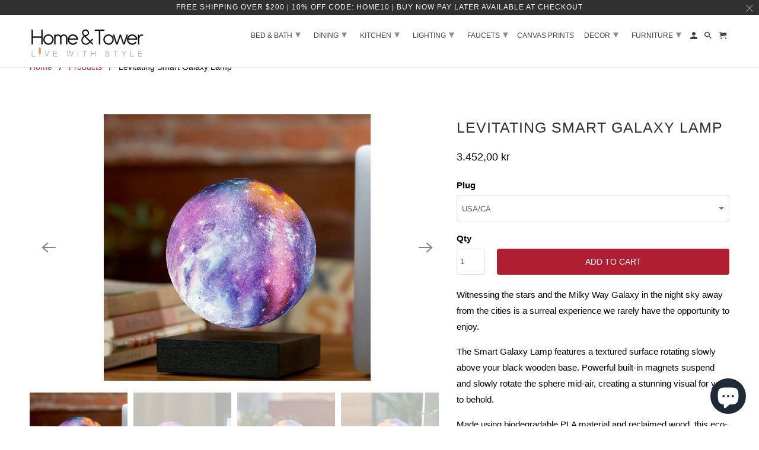

--- FILE ---
content_type: text/html; charset=utf-8
request_url: https://homeandtower.com/en-no/products/levitating-smart-galaxy-lamp
body_size: 36601
content:
<!DOCTYPE html>
<html lang="en">
  <head>
<!-- starapps_core_start -->
<!-- This code is automatically managed by StarApps Studio -->
<!-- Please contact support@starapps.studio for any help -->
<!-- File location: snippets/starapps-core.liquid -->


    
<!-- starapps_core_end -->
<script src="https://country-blocker.zend-apps.com/scripts/5244/788fa30233fcab2260b28ae40dde74a7.js" async></script>
    <meta name="msvalidate.01" content="C3EDAE691DD73EB6EE9FF2B6A11A8046" />
    <meta name="google-site-verification" content="aRYgmRrvaNHErAhmbrvliojk2PeKcaLaylomxc4ppko" />
    <meta charset="utf-8">
    <meta http-equiv="cleartype" content="on">
    <meta name="robots" content="index,follow">




    
   
   
    
    <!-- Google Tag Manager -->
<script>(function(w,d,s,l,i){w[l]=w[l]||[];w[l].push({'gtm.start':
new Date().getTime(),event:'gtm.js'});var f=d.getElementsByTagName(s)[0],
j=d.createElement(s),dl=l!='dataLayer'?'&l='+l:'';j.async=true;j.src=
'https://www.googletagmanager.com/gtm.js?id='+i+dl;f.parentNode.insertBefore(j,f);
})(window,document,'script','dataLayer','GTM-WK6WN96');</script>
<!-- End Google Tag Manager -->

      
<!-- Google tag (gtag.js) -->
<script async src="https://www.googletagmanager.com/gtag/js?id=G-HPTCCE4PMS"></script>
<script>
  window.dataLayer = window.dataLayer || [];
  function gtag(){dataLayer.push(arguments);}
  gtag('js', new Date());

  gtag('config', 'G-HPTCCE4PMS');
</script>

        <!-- End Google Tag GA4 Manager -->


    <!-- Klaviyo Form -->
    <script async type="text/javascript" src="https://static.klaviyo.com/onsite/js/klaviyo.js?company_id=VJyPaQ"></script>

     <!-- Global site tag (gtag.js) - Google Ads: 392680216 -->
<script async src="https://www.googletagmanager.com/gtag/js?id=AW-392680216"></script>
<script>
  window.dataLayer = window.dataLayer || [];
  function gtag(){dataLayer.push(arguments);}
  gtag('js', new Date());

  gtag('config', 'AW-392680216');
</script>
  
    
    <script>(function(w,d,t,r,u){var f,n,i;w[u]=w[u]||[],f=function(){var o={ti:"56353991"};o.q=w[u],w[u]=new UET(o),w[u].push("pageLoad")},n=d.createElement(t),n.src=r,n.async=1,n.onload=n.onreadystatechange=function(){var s=this.readyState;s&&s!=="loaded"&&s!=="complete"||(f(),n.onload=n.onreadystatechange=null)},i=d.getElementsByTagName(t)[0],i.parentNode.insertBefore(n,i)})(window,document,"script","//bat.bing.com/bat.js","uetq");</script>
    
  
    <!-- Global site tag (gtag.js) - Google Analytics -->
<script async src="https://www.googletagmanager.com/gtag/js?id=UA-207327804-1"></script>
<script>
  window.dataLayer = window.dataLayer || [];
  function gtag(){dataLayer.push(arguments);}
  gtag('js', new Date());

  gtag('config', 'UA-207327804-1');
</script>

    

    
    <title>Levitating Smart Galaxy Lamp | Galaxy Floating Lamp | Home And Tower - Home and Tower</title>

    
      <meta name="description" content="The Smart Galaxy Lamp slowly rotates above a black wooden base. This eco-friendly lamp is the perfect bedside accessory or for someone looking to decorate their desk. This smart lamp not only decorates your home but also connects you to the nature. Pair this levitating galaxy lamp with our floating moon lamp." />
    
    
    

<meta name="author" content="Home and Tower">
<meta property="og:url" content="https://homeandtower.com/en-no/products/levitating-smart-galaxy-lamp">
<meta property="og:site_name" content="Home and Tower">




  <meta property="og:type" content="product">
  <meta property="og:title" content="Levitating Smart Galaxy Lamp">
  
    
      <meta property="og:image" content="https://homeandtower.com/cdn/shop/products/Gingko-Smart-Galaxy-Lamp-4-2-2048x1241_600x.jpg?v=1668723875">
      <meta property="og:image:secure_url" content="https://homeandtower.com/cdn/shop/products/Gingko-Smart-Galaxy-Lamp-4-2-2048x1241_600x.jpg?v=1668723875">
      <meta property="og:image:width" content="1210">
      <meta property="og:image:height" content="1210">
      <meta property="og:image:alt" content="Floating galaxy lamp by Gingko on a walnut color desk besides a Macbook Pro">
      
    
      <meta property="og:image" content="https://homeandtower.com/cdn/shop/products/Gingko-Smart-Galaxy-Lamp-8-2048x1241_600x.jpg?v=1668723875">
      <meta property="og:image:secure_url" content="https://homeandtower.com/cdn/shop/products/Gingko-Smart-Galaxy-Lamp-8-2048x1241_600x.jpg?v=1668723875">
      <meta property="og:image:width" content="1210">
      <meta property="og:image:height" content="1210">
      <meta property="og:image:alt" content="Levitating floating smart galaxy lamp on work desk.">
      
    
      <meta property="og:image" content="https://homeandtower.com/cdn/shop/products/Gingko-Smart-Galaxy-Lamp-3-1-2048x1241_600x.jpg?v=1668723875">
      <meta property="og:image:secure_url" content="https://homeandtower.com/cdn/shop/products/Gingko-Smart-Galaxy-Lamp-3-1-2048x1241_600x.jpg?v=1668723875">
      <meta property="og:image:width" content="1210">
      <meta property="og:image:height" content="1210">
      <meta property="og:image:alt" content="Floating Smart Galaxy Lamp On.">
      
    
  
  <meta property="product:price:amount" content="3.452,00">
  <meta property="product:price:currency" content="NOK">



  <meta property="og:description" content="The Smart Galaxy Lamp slowly rotates above a black wooden base. This eco-friendly lamp is the perfect bedside accessory or for someone looking to decorate their desk. This smart lamp not only decorates your home but also connects you to the nature. Pair this levitating galaxy lamp with our floating moon lamp.">




  <meta name="twitter:site" content="@homeandtower">

<meta name="twitter:card" content="summary">

  <meta name="twitter:title" content="Levitating Smart Galaxy Lamp">
  <meta name="twitter:description" content="Witnessing the stars and the Milky Way Galaxy in the night sky away from the cities is a surreal experience we rarely have the opportunity to enjoy. The Smart Galaxy Lamp features a textured surface rotating slowly above your black wooden base. Powerful built-in magnets suspend and slowly rotate the sphere mid-air, creating a stunning visual for you to behold. Made using biodegradable PLA material and reclaimed wood, this eco-friendly lamp is the perfect bedside accessory for anyone who wants to be close to nature from the comfort of their home. If you have been looking for a truly extraordinary light that leaves everyone in awe, the Levitating Smart Galaxy Lamp is the perfect addition to your homeware. Product Material: Black wood base with PLA 3D printed galaxy Size of wood base: 120x120x30 mm Galaxy Ball Diameter size: 140mm Galaxy">
  <meta name="twitter:image:width" content="240">
  <meta name="twitter:image:height" content="240">
  <meta name="twitter:image" content="https://homeandtower.com/cdn/shop/products/Gingko-Smart-Galaxy-Lamp-4-2-2048x1241_240x.jpg?v=1668723875">
  <meta name="twitter:image:alt" content="Floating galaxy lamp by Gingko on a walnut color desk besides a Macbook Pro">



    
    

    <!-- Mobile Specific Metas -->
    <meta name="HandheldFriendly" content="True">
    <meta name="MobileOptimized" content="320">
    <meta name="viewport" content="width=device-width,initial-scale=1">
    <meta name="theme-color" content="#ffffff">

    <!-- Stylesheet for Fancybox library -->
    <link href="//homeandtower.com/cdn/shop/t/4/assets/fancybox.css?v=30466120580444283401608481617" rel="stylesheet" type="text/css" media="all" />

    <!-- Stylesheets for Retina 4.7.7 -->
    <link href="//homeandtower.com/cdn/shop/t/4/assets/styles.css?v=67763070437593093651759260026" rel="stylesheet" type="text/css" media="all" />

    <!--[if lte IE 9]>
      <link href="//homeandtower.com/cdn/shop/t/4/assets/ie.css?v=168258250153638521431608481638" rel="stylesheet" type="text/css" media="all" />
    <![endif]-->

    
      <link rel="shortcut icon" type="image/x-icon" href="//homeandtower.com/cdn/shop/files/Copy_of_Copy_of_Copy_of_Home_tower_3_180x180.png?v=1614332060">
      <link rel="apple-touch-icon" href="//homeandtower.com/cdn/shop/files/Copy_of_Copy_of_Copy_of_Home_tower_3_180x180.png?v=1614332060"/>
      <link rel="apple-touch-icon" sizes="72x72" href="//homeandtower.com/cdn/shop/files/Copy_of_Copy_of_Copy_of_Home_tower_3_72x72.png?v=1614332060"/>
      <link rel="apple-touch-icon" sizes="114x114" href="//homeandtower.com/cdn/shop/files/Copy_of_Copy_of_Copy_of_Home_tower_3_114x114.png?v=1614332060"/>
      <link rel="apple-touch-icon" sizes="180x180" href="//homeandtower.com/cdn/shop/files/Copy_of_Copy_of_Copy_of_Home_tower_3_180x180.png?v=1614332060"/>
      <link rel="apple-touch-icon" sizes="228x228" href="//homeandtower.com/cdn/shop/files/Copy_of_Copy_of_Copy_of_Home_tower_3_228x228.png?v=1614332060"/>
    

    <link rel="canonical" href="https://homeandtower.com/en-no/products/levitating-smart-galaxy-lamp" />

    

    

    <script>
      
Shopify = window.Shopify || {};Shopify.routes =Shopify.routes || {};Shopify.routes.cart_url = "\/en-no\/cart";Shopify.theme_settings = {};Shopify.theme_settings.current_locale = "en";Shopify.theme_settings.shop_url = "https://homeandtower.com";Shopify.theme_settings.newsletter_popup = false;Shopify.theme_settings.newsletter_popup_days = "2";Shopify.theme_settings.newsletter_popup_mobile = false;Shopify.theme_settings.newsletter_popup_seconds = 4;Shopify.theme_settings.search_option = "product";Shopify.theme_settings.search_items_to_display = 7;Shopify.theme_settings.enable_autocomplete = false;Shopify.theme_settings.free_text = "Free";Shopify.translation =Shopify.translation || {};Shopify.translation.newsletter_success_text = "Thank you for joining our mailing list!";Shopify.translation.contact_field_email = "";Shopify.translation.menu = "Menu";Shopify.translation.search = "Search";Shopify.translation.all_results = "View all results";Shopify.translation.no_results = "No results found.";Shopify.translation.agree_to_terms_warning = "You must agree with the terms and conditions to checkout.";Shopify.translation.cart_discount = "Discount";Shopify.translation.edit_cart = "Edit Cart";Shopify.translation.add_to_cart_success = "Translation missing: en.layout.general.add_to_cart_success";Shopify.translation.agree_to_terms_html = "I Agree with the Terms &amp; Conditions";Shopify.translation.checkout = "Checkout";Shopify.translation.or = "Translation missing: en.layout.general.or";Shopify.translation.continue_shopping = "Continue Shopping";Shopify.translation.empty_cart = "Your Cart is Empty";Shopify.translation.cart_total = "Item total";Shopify.translation.subtotal = "Subtotal";Shopify.translation.cart_notes = "Order Notes";Shopify.translation.product_add_to_cart_success = "Added";Shopify.translation.product_add_to_cart = "Add to Cart";Shopify.translation.product_notify_form_email = "Enter your email address...";Shopify.translation.product_notify_form_send = "Send";Shopify.translation.items_left_count_one = "item left";Shopify.translation.items_left_count_other = "items left";Shopify.translation.product_sold_out = "Sold Out";Shopify.translation.product_unavailable = "Unavailable";Shopify.translation.product_notify_form_success = "Thanks! We will notify you when this product becomes available!";Shopify.translation.product_from = "from";Shopify.routes =Shopify.routes || {};Shopify.routes.root_url = "/en-no";Shopify.routes.cart_url = "/en-no/cart";Shopify.routes.search_url = "/en-no/search";Shopify.media_queries =Shopify.media_queries || {};Shopify.media_queries.small = window.matchMedia( "(max-width: 480px)" );Shopify.media_queries.medium = window.matchMedia( "(max-width: 798px)" );Shopify.media_queries.large = window.matchMedia( "(min-width: 799px)" );Shopify.media_queries.larger = window.matchMedia( "(min-width: 960px)" );Shopify.media_queries.xlarge = window.matchMedia( "(min-width: 1200px)" );Shopify.media_queries.ie10 = window.matchMedia( "all and (-ms-high-contrast: none), (-ms-high-contrast: active)" );Shopify.media_queries.tablet = window.matchMedia( "only screen and (min-width: 799px) and (max-width: 1024px)" );Shopify.device =Shopify.device || {};Shopify.device.hasTouch = window.matchMedia("(any-pointer: coarse)");Shopify.device.hasMouse = window.matchMedia("(any-pointer: fine)");Shopify.media_queries =Shopify.media_queries || {};Shopify.media_queries.small = window.matchMedia( "(max-width: 480px)" );Shopify.media_queries.medium = window.matchMedia( "(max-width: 798px)" );Shopify.media_queries.large = window.matchMedia( "(min-width: 799px)" );Shopify.media_queries.larger = window.matchMedia( "(min-width: 960px)" );Shopify.media_queries.xlarge = window.matchMedia( "(min-width: 1200px)" );Shopify.media_queries.ie10 = window.matchMedia( "all and (-ms-high-contrast: none), (-ms-high-contrast: active)" );Shopify.media_queries.tablet = window.matchMedia( "only screen and (min-width: 799px) and (max-width: 1024px)" );


Currency = window.Currency || {};


Currency.shop_currency = "USD";
Currency.default_currency = "USD";
Currency.display_format = "money_format";
Currency.money_format = "{{amount_with_comma_separator}} kr";
Currency.money_format_no_currency = "{{amount_with_comma_separator}} kr";
Currency.money_format_currency = "{{amount_with_comma_separator}} NOK";
Currency.native_multi_currency = true;
Currency.iso_code = "NOK";
Currency.symbol = "kr";
Currency.shipping_calculator = false;
    </script>

    <script src="//homeandtower.com/cdn/shop/t/4/assets/app.js?v=118518291372920139101726711447" type="text/javascript"></script>

    <!-- starapps_scripts_start -->
<!-- This code is automatically managed by StarApps Studio -->
<!-- Please contact support@starapps.studio for any help -->
<script type="application/json" sa-product-json="true">
          {
            "id": 7929544835307,
            "title": "Levitating Smart Galaxy Lamp",
            "handle": "levitating-smart-galaxy-lamp","product_images": [{ "id":38703592243435,"src":"\/\/homeandtower.com\/cdn\/shop\/products\/Gingko-Smart-Galaxy-Lamp-4-2-2048x1241.jpg?v=1668723875" }  ,  { "id":38703592341739,"src":"\/\/homeandtower.com\/cdn\/shop\/products\/Gingko-Smart-Galaxy-Lamp-8-2048x1241.jpg?v=1668723875" }  ,  { "id":38703592308971,"src":"\/\/homeandtower.com\/cdn\/shop\/products\/Gingko-Smart-Galaxy-Lamp-3-1-2048x1241.jpg?v=1668723875" }  ,  { "id":38703592374507,"src":"\/\/homeandtower.com\/cdn\/shop\/products\/Gingko-Smart-Galaxy-Lamp-scaled.jpg?v=1668723875" }  ,  { "id":38703592210667,"src":"\/\/homeandtower.com\/cdn\/shop\/products\/Gingko-Smart-Galaxy-Lamp-2-2048x1241.jpg?v=1668723875" }  ,  { "id":38703592276203,"src":"\/\/homeandtower.com\/cdn\/shop\/products\/Gingko-Smart-Galaxy-Lamp-7-2048x1241.jpg?v=1668723631" }  ],
            "media": [{"alt":"Floating galaxy lamp by Gingko on a walnut color desk besides a Macbook Pro","id":31283048349931,"position":1,"preview_image":{"aspect_ratio":1.0,"height":1210,"width":1210,"src":"\/\/homeandtower.com\/cdn\/shop\/products\/Gingko-Smart-Galaxy-Lamp-4-2-2048x1241.jpg?v=1668723875"},"aspect_ratio":1.0,"height":1210,"media_type":"image","src":"\/\/homeandtower.com\/cdn\/shop\/products\/Gingko-Smart-Galaxy-Lamp-4-2-2048x1241.jpg?v=1668723875","width":1210},{"alt":"Levitating floating smart galaxy lamp on work desk.","id":31283048382699,"position":2,"preview_image":{"aspect_ratio":1.0,"height":1210,"width":1210,"src":"\/\/homeandtower.com\/cdn\/shop\/products\/Gingko-Smart-Galaxy-Lamp-8-2048x1241.jpg?v=1668723875"},"aspect_ratio":1.0,"height":1210,"media_type":"image","src":"\/\/homeandtower.com\/cdn\/shop\/products\/Gingko-Smart-Galaxy-Lamp-8-2048x1241.jpg?v=1668723875","width":1210},{"alt":"Floating Smart Galaxy Lamp On.","id":31283048415467,"position":3,"preview_image":{"aspect_ratio":1.0,"height":1210,"width":1210,"src":"\/\/homeandtower.com\/cdn\/shop\/products\/Gingko-Smart-Galaxy-Lamp-3-1-2048x1241.jpg?v=1668723875"},"aspect_ratio":1.0,"height":1210,"media_type":"image","src":"\/\/homeandtower.com\/cdn\/shop\/products\/Gingko-Smart-Galaxy-Lamp-3-1-2048x1241.jpg?v=1668723875","width":1210},{"alt":"Floating galaxy lamp by Gingko on a walnut color desk.","id":31283048481003,"position":4,"preview_image":{"aspect_ratio":1.0,"height":1515,"width":1515,"src":"\/\/homeandtower.com\/cdn\/shop\/products\/Gingko-Smart-Galaxy-Lamp-scaled.jpg?v=1668723875"},"aspect_ratio":1.0,"height":1515,"media_type":"image","src":"\/\/homeandtower.com\/cdn\/shop\/products\/Gingko-Smart-Galaxy-Lamp-scaled.jpg?v=1668723875","width":1515},{"alt":"Floating Smart Galaxy Lamp turned Off.","id":31283048448235,"position":5,"preview_image":{"aspect_ratio":1.0,"height":1210,"width":1210,"src":"\/\/homeandtower.com\/cdn\/shop\/products\/Gingko-Smart-Galaxy-Lamp-2-2048x1241.jpg?v=1668723875"},"aspect_ratio":1.0,"height":1210,"media_type":"image","src":"\/\/homeandtower.com\/cdn\/shop\/products\/Gingko-Smart-Galaxy-Lamp-2-2048x1241.jpg?v=1668723875","width":1210},{"alt":"Galaxy Lamp by Gingko.","id":31283048317163,"position":6,"preview_image":{"aspect_ratio":1.0,"height":1210,"width":1210,"src":"\/\/homeandtower.com\/cdn\/shop\/products\/Gingko-Smart-Galaxy-Lamp-7-2048x1241.jpg?v=1668723631"},"aspect_ratio":1.0,"height":1210,"media_type":"image","src":"\/\/homeandtower.com\/cdn\/shop\/products\/Gingko-Smart-Galaxy-Lamp-7-2048x1241.jpg?v=1668723631","width":1210}],"metafields": {},
            "vendor": "Home And Tower",
            "variants": [{"id":43564191383787,"title":"USA\/CA","option1":"USA\/CA","option2":null,"option3":null,"sku":null,"requires_shipping":true,"taxable":true,"featured_image":null,"available":true,"name":"Levitating Smart Galaxy Lamp - USA\/CA","public_title":"USA\/CA","options":["USA\/CA"],"price":345200,"weight":0,"compare_at_price":null,"inventory_management":"shopify","barcode":null,"requires_selling_plan":false,"selling_plan_allocations":[]},{"id":43564191416555,"title":"UK","option1":"UK","option2":null,"option3":null,"sku":null,"requires_shipping":true,"taxable":true,"featured_image":null,"available":true,"name":"Levitating Smart Galaxy Lamp - UK","public_title":"UK","options":["UK"],"price":345200,"weight":0,"compare_at_price":null,"inventory_management":"shopify","barcode":null,"requires_selling_plan":false,"selling_plan_allocations":[]},{"id":43564191482091,"title":"EU","option1":"EU","option2":null,"option3":null,"sku":null,"requires_shipping":true,"taxable":true,"featured_image":null,"available":true,"name":"Levitating Smart Galaxy Lamp - EU","public_title":"EU","options":["EU"],"price":345200,"weight":0,"compare_at_price":null,"inventory_management":"shopify","barcode":null,"requires_selling_plan":false,"selling_plan_allocations":[]},{"id":43564191514859,"title":"AU","option1":"AU","option2":null,"option3":null,"sku":null,"requires_shipping":true,"taxable":true,"featured_image":null,"available":true,"name":"Levitating Smart Galaxy Lamp - AU","public_title":"AU","options":["AU"],"price":345200,"weight":0,"compare_at_price":null,"inventory_management":"shopify","barcode":null,"requires_selling_plan":false,"selling_plan_allocations":[]}],
            "url": "\/en-no\/products\/levitating-smart-galaxy-lamp",
            "options": [{"name":"Plug","position":1,"values":["USA\/CA","UK","EU","AU"]}],
            "images": ["\/\/homeandtower.com\/cdn\/shop\/products\/Gingko-Smart-Galaxy-Lamp-4-2-2048x1241.jpg?v=1668723875","\/\/homeandtower.com\/cdn\/shop\/products\/Gingko-Smart-Galaxy-Lamp-8-2048x1241.jpg?v=1668723875","\/\/homeandtower.com\/cdn\/shop\/products\/Gingko-Smart-Galaxy-Lamp-3-1-2048x1241.jpg?v=1668723875","\/\/homeandtower.com\/cdn\/shop\/products\/Gingko-Smart-Galaxy-Lamp-scaled.jpg?v=1668723875","\/\/homeandtower.com\/cdn\/shop\/products\/Gingko-Smart-Galaxy-Lamp-2-2048x1241.jpg?v=1668723875","\/\/homeandtower.com\/cdn\/shop\/products\/Gingko-Smart-Galaxy-Lamp-7-2048x1241.jpg?v=1668723631"],
            "featured_image": "\/\/homeandtower.com\/cdn\/shop\/products\/Gingko-Smart-Galaxy-Lamp-4-2-2048x1241.jpg?v=1668723875",
            "tags": ["best","home decor","lamp","table decor"],
            "available": true,
            "price_min": 345200,
            "price_max": 345200,
            "compare_at_price_min": 0,
            "compare_at_price_max": 0}
    </script>
<script type="text/javascript" src="https://bcdn.starapps.studio/apps/via/home-and-tower/script-1652209450.js?shop=home-and-tower.myshopify.com" async></script>
<!-- starapps_scripts_end -->
<script>window.performance && window.performance.mark && window.performance.mark('shopify.content_for_header.start');</script><meta name="google-site-verification" content="OgVoifLXl8JfRc28TqF1sZdoyHZ51803xEnYWCjnDiE">
<meta id="shopify-digital-wallet" name="shopify-digital-wallet" content="/46278639766/digital_wallets/dialog">
<meta name="shopify-checkout-api-token" content="c25b8ce94458b6596d48cdcbffdf5cbf">
<meta id="in-context-paypal-metadata" data-shop-id="46278639766" data-venmo-supported="false" data-environment="production" data-locale="en_US" data-paypal-v4="true" data-currency="NOK">
<link rel="alternate" hreflang="x-default" href="https://homeandtower.com/products/levitating-smart-galaxy-lamp">
<link rel="alternate" hreflang="en" href="https://homeandtower.com/products/levitating-smart-galaxy-lamp">
<link rel="alternate" hreflang="en-DK" href="https://homeandtower.com/en-dk/products/levitating-smart-galaxy-lamp">
<link rel="alternate" hreflang="en-DE" href="https://homeandtower.com/en-de/products/levitating-smart-galaxy-lamp">
<link rel="alternate" hreflang="en-NO" href="https://homeandtower.com/en-no/products/levitating-smart-galaxy-lamp">
<link rel="alternate" hreflang="en-SE" href="https://homeandtower.com/en-se/products/levitating-smart-galaxy-lamp">
<link rel="alternate" hreflang="en-CH" href="https://homeandtower.com/en-ch/products/levitating-smart-galaxy-lamp">
<link rel="alternate" type="application/json+oembed" href="https://homeandtower.com/en-no/products/levitating-smart-galaxy-lamp.oembed">
<script async="async" src="/checkouts/internal/preloads.js?locale=en-NO"></script>
<link rel="preconnect" href="https://shop.app" crossorigin="anonymous">
<script async="async" src="https://shop.app/checkouts/internal/preloads.js?locale=en-NO&shop_id=46278639766" crossorigin="anonymous"></script>
<script id="apple-pay-shop-capabilities" type="application/json">{"shopId":46278639766,"countryCode":"US","currencyCode":"NOK","merchantCapabilities":["supports3DS"],"merchantId":"gid:\/\/shopify\/Shop\/46278639766","merchantName":"Home and Tower","requiredBillingContactFields":["postalAddress","email","phone"],"requiredShippingContactFields":["postalAddress","email","phone"],"shippingType":"shipping","supportedNetworks":["visa","masterCard","amex","discover","elo","jcb"],"total":{"type":"pending","label":"Home and Tower","amount":"1.00"},"shopifyPaymentsEnabled":true,"supportsSubscriptions":true}</script>
<script id="shopify-features" type="application/json">{"accessToken":"c25b8ce94458b6596d48cdcbffdf5cbf","betas":["rich-media-storefront-analytics"],"domain":"homeandtower.com","predictiveSearch":true,"shopId":46278639766,"locale":"en"}</script>
<script>var Shopify = Shopify || {};
Shopify.shop = "home-and-tower.myshopify.com";
Shopify.locale = "en";
Shopify.currency = {"active":"NOK","rate":"10.2442935"};
Shopify.country = "NO";
Shopify.theme = {"name":"Retina (Dec-20-2020)","id":116979728534,"schema_name":"Retina","schema_version":"4.7.7","theme_store_id":null,"role":"main"};
Shopify.theme.handle = "null";
Shopify.theme.style = {"id":null,"handle":null};
Shopify.cdnHost = "homeandtower.com/cdn";
Shopify.routes = Shopify.routes || {};
Shopify.routes.root = "/en-no/";</script>
<script type="module">!function(o){(o.Shopify=o.Shopify||{}).modules=!0}(window);</script>
<script>!function(o){function n(){var o=[];function n(){o.push(Array.prototype.slice.apply(arguments))}return n.q=o,n}var t=o.Shopify=o.Shopify||{};t.loadFeatures=n(),t.autoloadFeatures=n()}(window);</script>
<script>
  window.ShopifyPay = window.ShopifyPay || {};
  window.ShopifyPay.apiHost = "shop.app\/pay";
  window.ShopifyPay.redirectState = null;
</script>
<script id="shop-js-analytics" type="application/json">{"pageType":"product"}</script>
<script defer="defer" async type="module" src="//homeandtower.com/cdn/shopifycloud/shop-js/modules/v2/client.init-shop-cart-sync_C5BV16lS.en.esm.js"></script>
<script defer="defer" async type="module" src="//homeandtower.com/cdn/shopifycloud/shop-js/modules/v2/chunk.common_CygWptCX.esm.js"></script>
<script type="module">
  await import("//homeandtower.com/cdn/shopifycloud/shop-js/modules/v2/client.init-shop-cart-sync_C5BV16lS.en.esm.js");
await import("//homeandtower.com/cdn/shopifycloud/shop-js/modules/v2/chunk.common_CygWptCX.esm.js");

  window.Shopify.SignInWithShop?.initShopCartSync?.({"fedCMEnabled":true,"windoidEnabled":true});

</script>
<script>
  window.Shopify = window.Shopify || {};
  if (!window.Shopify.featureAssets) window.Shopify.featureAssets = {};
  window.Shopify.featureAssets['shop-js'] = {"shop-cart-sync":["modules/v2/client.shop-cart-sync_ZFArdW7E.en.esm.js","modules/v2/chunk.common_CygWptCX.esm.js"],"init-fed-cm":["modules/v2/client.init-fed-cm_CmiC4vf6.en.esm.js","modules/v2/chunk.common_CygWptCX.esm.js"],"shop-button":["modules/v2/client.shop-button_tlx5R9nI.en.esm.js","modules/v2/chunk.common_CygWptCX.esm.js"],"shop-cash-offers":["modules/v2/client.shop-cash-offers_DOA2yAJr.en.esm.js","modules/v2/chunk.common_CygWptCX.esm.js","modules/v2/chunk.modal_D71HUcav.esm.js"],"init-windoid":["modules/v2/client.init-windoid_sURxWdc1.en.esm.js","modules/v2/chunk.common_CygWptCX.esm.js"],"shop-toast-manager":["modules/v2/client.shop-toast-manager_ClPi3nE9.en.esm.js","modules/v2/chunk.common_CygWptCX.esm.js"],"init-shop-email-lookup-coordinator":["modules/v2/client.init-shop-email-lookup-coordinator_B8hsDcYM.en.esm.js","modules/v2/chunk.common_CygWptCX.esm.js"],"init-shop-cart-sync":["modules/v2/client.init-shop-cart-sync_C5BV16lS.en.esm.js","modules/v2/chunk.common_CygWptCX.esm.js"],"avatar":["modules/v2/client.avatar_BTnouDA3.en.esm.js"],"pay-button":["modules/v2/client.pay-button_FdsNuTd3.en.esm.js","modules/v2/chunk.common_CygWptCX.esm.js"],"init-customer-accounts":["modules/v2/client.init-customer-accounts_DxDtT_ad.en.esm.js","modules/v2/client.shop-login-button_C5VAVYt1.en.esm.js","modules/v2/chunk.common_CygWptCX.esm.js","modules/v2/chunk.modal_D71HUcav.esm.js"],"init-shop-for-new-customer-accounts":["modules/v2/client.init-shop-for-new-customer-accounts_ChsxoAhi.en.esm.js","modules/v2/client.shop-login-button_C5VAVYt1.en.esm.js","modules/v2/chunk.common_CygWptCX.esm.js","modules/v2/chunk.modal_D71HUcav.esm.js"],"shop-login-button":["modules/v2/client.shop-login-button_C5VAVYt1.en.esm.js","modules/v2/chunk.common_CygWptCX.esm.js","modules/v2/chunk.modal_D71HUcav.esm.js"],"init-customer-accounts-sign-up":["modules/v2/client.init-customer-accounts-sign-up_CPSyQ0Tj.en.esm.js","modules/v2/client.shop-login-button_C5VAVYt1.en.esm.js","modules/v2/chunk.common_CygWptCX.esm.js","modules/v2/chunk.modal_D71HUcav.esm.js"],"shop-follow-button":["modules/v2/client.shop-follow-button_Cva4Ekp9.en.esm.js","modules/v2/chunk.common_CygWptCX.esm.js","modules/v2/chunk.modal_D71HUcav.esm.js"],"checkout-modal":["modules/v2/client.checkout-modal_BPM8l0SH.en.esm.js","modules/v2/chunk.common_CygWptCX.esm.js","modules/v2/chunk.modal_D71HUcav.esm.js"],"lead-capture":["modules/v2/client.lead-capture_Bi8yE_yS.en.esm.js","modules/v2/chunk.common_CygWptCX.esm.js","modules/v2/chunk.modal_D71HUcav.esm.js"],"shop-login":["modules/v2/client.shop-login_D6lNrXab.en.esm.js","modules/v2/chunk.common_CygWptCX.esm.js","modules/v2/chunk.modal_D71HUcav.esm.js"],"payment-terms":["modules/v2/client.payment-terms_CZxnsJam.en.esm.js","modules/v2/chunk.common_CygWptCX.esm.js","modules/v2/chunk.modal_D71HUcav.esm.js"]};
</script>
<script>(function() {
  var isLoaded = false;
  function asyncLoad() {
    if (isLoaded) return;
    isLoaded = true;
    var urls = ["https:\/\/bingshoppingtool-t2app-prod.trafficmanager.net\/uet\/tracking_script?shop=home-and-tower.myshopify.com","https:\/\/ecommplugins-scripts.trustpilot.com\/v2.1\/js\/header.min.js?settings=eyJrZXkiOiJib2RpbTlTTjF2VHo1T0MwIiwicyI6InNrdSJ9\u0026v=2.5\u0026shop=home-and-tower.myshopify.com","https:\/\/ecommplugins-trustboxsettings.trustpilot.com\/home-and-tower.myshopify.com.js?settings=1636084610806\u0026shop=home-and-tower.myshopify.com","https:\/\/cdn.shopify.com\/s\/files\/1\/0462\/7863\/9766\/t\/4\/assets\/affirmShopify.js?v=1651290481\u0026shop=home-and-tower.myshopify.com","https:\/\/static-us.afterpay.com\/shopify\/afterpay-attract\/afterpay-attract-widget.js?shop=home-and-tower.myshopify.com","\/\/cdn.shopify.com\/proxy\/5aad46019f034becbe4ea5b7b1219ec9085c1b390715b2f1bbc760bbe0da42dd\/static.cdn.printful.com\/static\/js\/external\/shopify-product-customizer.js?v=0.28\u0026shop=home-and-tower.myshopify.com\u0026sp-cache-control=cHVibGljLCBtYXgtYWdlPTkwMA"];
    for (var i = 0; i < urls.length; i++) {
      var s = document.createElement('script');
      s.type = 'text/javascript';
      s.async = true;
      s.src = urls[i];
      var x = document.getElementsByTagName('script')[0];
      x.parentNode.insertBefore(s, x);
    }
  };
  if(window.attachEvent) {
    window.attachEvent('onload', asyncLoad);
  } else {
    window.addEventListener('load', asyncLoad, false);
  }
})();</script>
<script id="__st">var __st={"a":46278639766,"offset":-18000,"reqid":"af2c6f15-8a30-4f5f-a140-b222ed345049-1768732304","pageurl":"homeandtower.com\/en-no\/products\/levitating-smart-galaxy-lamp","u":"0ae997d82d95","p":"product","rtyp":"product","rid":7929544835307};</script>
<script>window.ShopifyPaypalV4VisibilityTracking = true;</script>
<script id="captcha-bootstrap">!function(){'use strict';const t='contact',e='account',n='new_comment',o=[[t,t],['blogs',n],['comments',n],[t,'customer']],c=[[e,'customer_login'],[e,'guest_login'],[e,'recover_customer_password'],[e,'create_customer']],r=t=>t.map((([t,e])=>`form[action*='/${t}']:not([data-nocaptcha='true']) input[name='form_type'][value='${e}']`)).join(','),a=t=>()=>t?[...document.querySelectorAll(t)].map((t=>t.form)):[];function s(){const t=[...o],e=r(t);return a(e)}const i='password',u='form_key',d=['recaptcha-v3-token','g-recaptcha-response','h-captcha-response',i],f=()=>{try{return window.sessionStorage}catch{return}},m='__shopify_v',_=t=>t.elements[u];function p(t,e,n=!1){try{const o=window.sessionStorage,c=JSON.parse(o.getItem(e)),{data:r}=function(t){const{data:e,action:n}=t;return t[m]||n?{data:e,action:n}:{data:t,action:n}}(c);for(const[e,n]of Object.entries(r))t.elements[e]&&(t.elements[e].value=n);n&&o.removeItem(e)}catch(o){console.error('form repopulation failed',{error:o})}}const l='form_type',E='cptcha';function T(t){t.dataset[E]=!0}const w=window,h=w.document,L='Shopify',v='ce_forms',y='captcha';let A=!1;((t,e)=>{const n=(g='f06e6c50-85a8-45c8-87d0-21a2b65856fe',I='https://cdn.shopify.com/shopifycloud/storefront-forms-hcaptcha/ce_storefront_forms_captcha_hcaptcha.v1.5.2.iife.js',D={infoText:'Protected by hCaptcha',privacyText:'Privacy',termsText:'Terms'},(t,e,n)=>{const o=w[L][v],c=o.bindForm;if(c)return c(t,g,e,D).then(n);var r;o.q.push([[t,g,e,D],n]),r=I,A||(h.body.append(Object.assign(h.createElement('script'),{id:'captcha-provider',async:!0,src:r})),A=!0)});var g,I,D;w[L]=w[L]||{},w[L][v]=w[L][v]||{},w[L][v].q=[],w[L][y]=w[L][y]||{},w[L][y].protect=function(t,e){n(t,void 0,e),T(t)},Object.freeze(w[L][y]),function(t,e,n,w,h,L){const[v,y,A,g]=function(t,e,n){const i=e?o:[],u=t?c:[],d=[...i,...u],f=r(d),m=r(i),_=r(d.filter((([t,e])=>n.includes(e))));return[a(f),a(m),a(_),s()]}(w,h,L),I=t=>{const e=t.target;return e instanceof HTMLFormElement?e:e&&e.form},D=t=>v().includes(t);t.addEventListener('submit',(t=>{const e=I(t);if(!e)return;const n=D(e)&&!e.dataset.hcaptchaBound&&!e.dataset.recaptchaBound,o=_(e),c=g().includes(e)&&(!o||!o.value);(n||c)&&t.preventDefault(),c&&!n&&(function(t){try{if(!f())return;!function(t){const e=f();if(!e)return;const n=_(t);if(!n)return;const o=n.value;o&&e.removeItem(o)}(t);const e=Array.from(Array(32),(()=>Math.random().toString(36)[2])).join('');!function(t,e){_(t)||t.append(Object.assign(document.createElement('input'),{type:'hidden',name:u})),t.elements[u].value=e}(t,e),function(t,e){const n=f();if(!n)return;const o=[...t.querySelectorAll(`input[type='${i}']`)].map((({name:t})=>t)),c=[...d,...o],r={};for(const[a,s]of new FormData(t).entries())c.includes(a)||(r[a]=s);n.setItem(e,JSON.stringify({[m]:1,action:t.action,data:r}))}(t,e)}catch(e){console.error('failed to persist form',e)}}(e),e.submit())}));const S=(t,e)=>{t&&!t.dataset[E]&&(n(t,e.some((e=>e===t))),T(t))};for(const o of['focusin','change'])t.addEventListener(o,(t=>{const e=I(t);D(e)&&S(e,y())}));const B=e.get('form_key'),M=e.get(l),P=B&&M;t.addEventListener('DOMContentLoaded',(()=>{const t=y();if(P)for(const e of t)e.elements[l].value===M&&p(e,B);[...new Set([...A(),...v().filter((t=>'true'===t.dataset.shopifyCaptcha))])].forEach((e=>S(e,t)))}))}(h,new URLSearchParams(w.location.search),n,t,e,['guest_login'])})(!0,!0)}();</script>
<script integrity="sha256-4kQ18oKyAcykRKYeNunJcIwy7WH5gtpwJnB7kiuLZ1E=" data-source-attribution="shopify.loadfeatures" defer="defer" src="//homeandtower.com/cdn/shopifycloud/storefront/assets/storefront/load_feature-a0a9edcb.js" crossorigin="anonymous"></script>
<script crossorigin="anonymous" defer="defer" src="//homeandtower.com/cdn/shopifycloud/storefront/assets/shopify_pay/storefront-65b4c6d7.js?v=20250812"></script>
<script data-source-attribution="shopify.dynamic_checkout.dynamic.init">var Shopify=Shopify||{};Shopify.PaymentButton=Shopify.PaymentButton||{isStorefrontPortableWallets:!0,init:function(){window.Shopify.PaymentButton.init=function(){};var t=document.createElement("script");t.src="https://homeandtower.com/cdn/shopifycloud/portable-wallets/latest/portable-wallets.en.js",t.type="module",document.head.appendChild(t)}};
</script>
<script data-source-attribution="shopify.dynamic_checkout.buyer_consent">
  function portableWalletsHideBuyerConsent(e){var t=document.getElementById("shopify-buyer-consent"),n=document.getElementById("shopify-subscription-policy-button");t&&n&&(t.classList.add("hidden"),t.setAttribute("aria-hidden","true"),n.removeEventListener("click",e))}function portableWalletsShowBuyerConsent(e){var t=document.getElementById("shopify-buyer-consent"),n=document.getElementById("shopify-subscription-policy-button");t&&n&&(t.classList.remove("hidden"),t.removeAttribute("aria-hidden"),n.addEventListener("click",e))}window.Shopify?.PaymentButton&&(window.Shopify.PaymentButton.hideBuyerConsent=portableWalletsHideBuyerConsent,window.Shopify.PaymentButton.showBuyerConsent=portableWalletsShowBuyerConsent);
</script>
<script data-source-attribution="shopify.dynamic_checkout.cart.bootstrap">document.addEventListener("DOMContentLoaded",(function(){function t(){return document.querySelector("shopify-accelerated-checkout-cart, shopify-accelerated-checkout")}if(t())Shopify.PaymentButton.init();else{new MutationObserver((function(e,n){t()&&(Shopify.PaymentButton.init(),n.disconnect())})).observe(document.body,{childList:!0,subtree:!0})}}));
</script>
<link id="shopify-accelerated-checkout-styles" rel="stylesheet" media="screen" href="https://homeandtower.com/cdn/shopifycloud/portable-wallets/latest/accelerated-checkout-backwards-compat.css" crossorigin="anonymous">
<style id="shopify-accelerated-checkout-cart">
        #shopify-buyer-consent {
  margin-top: 1em;
  display: inline-block;
  width: 100%;
}

#shopify-buyer-consent.hidden {
  display: none;
}

#shopify-subscription-policy-button {
  background: none;
  border: none;
  padding: 0;
  text-decoration: underline;
  font-size: inherit;
  cursor: pointer;
}

#shopify-subscription-policy-button::before {
  box-shadow: none;
}

      </style>

<script>window.performance && window.performance.mark && window.performance.mark('shopify.content_for_header.end');</script>

    <noscript>
      <style>
        img.lazyload[data-sizes="auto"] {
          display: none !important;
        }
        .image__fallback {
          width: 100vw;
          display: block !important;
          max-width: 100vw !important;
          margin-bottom: 0;
        }
        .no-js-only {
          display: inherit !important;
        }
        .icon-cart.cart-button {
          display: none;
        }
        .lazyload {
          opacity: 1;
          -webkit-filter: blur(0);
          filter: blur(0);
        }
        .animate_right,
        .animate_left,
        .animate_up,
        .animate_down {
          opacity: 1;
        }
        .product_section .product_form {
          opacity: 1;
        }
        .multi_select,
        form .select {
          display: block !important;
        }
        .swatch_options {
          display: none;
        }
        .primary_logo {
          display: block;
        }
      </style>
    </noscript>
  	<meta property="orichi:tags" content="best, home decor, lamp, table decor, ">   <meta property="orichi:product" content="7929544835307">	<meta property="orichi:product_type" content="">	<meta property="orichi:collections" content="213632254102, 213633597590, 217793888406, 213635498134, 237543882902, "><script type="text/javascript" async="" src="https://pixel.roughgroup.com/Content/orichipixel.js?shop=home-and-tower.myshopify.com"></script>
<script>
window.mlvedaShopCurrency = "USD";
window.shopCurrency = "USD";
window.supported_currencies = "USD AUD CAD EUR GBP NZD JPY";
</script>	<!-- "snippets/vitals-loader.liquid" was not rendered, the associated app was uninstalled -->


  

  <!-- "snippets/shogun-head.liquid" was not rendered, the associated app was uninstalled -->
    
        
    
    

  
  

<!-- BEGIN app block: shopify://apps/seo-manager-venntov/blocks/seomanager/c54c366f-d4bb-4d52-8d2f-dd61ce8e7e12 --><!-- BEGIN app snippet: SEOManager4 -->
<meta name='seomanager' content='4.0.5' /> 


<script>
	function sm_htmldecode(str) {
		var txt = document.createElement('textarea');
		txt.innerHTML = str;
		return txt.value;
	}

	var venntov_title = sm_htmldecode("Levitating Smart Galaxy Lamp | Galaxy Floating Lamp | Home And Tower");
	var venntov_description = sm_htmldecode("The Smart Galaxy Lamp slowly rotates above a black wooden base. This eco-friendly lamp is the perfect bedside accessory or for someone looking to decorate their desk. This smart lamp not only decorates your home but also connects you to the nature. Pair this levitating galaxy lamp with our floating moon lamp.");
	
	if (venntov_title != '') {
		document.title = venntov_title;	
	}
	else {
		document.title = "Levitating Smart Galaxy Lamp | Galaxy Floating Lamp | Home And Tower";	
	}

	if (document.querySelector('meta[name="description"]') == null) {
		var venntov_desc = document.createElement('meta');
		venntov_desc.name = "description";
		venntov_desc.content = venntov_description;
		var venntov_head = document.head;
		venntov_head.appendChild(venntov_desc);
	} else {
		document.querySelector('meta[name="description"]').setAttribute("content", venntov_description);
	}
</script>

<script>
	var venntov_robotVals = "index, follow, max-image-preview:large, max-snippet:-1, max-video-preview:-1";
	if (venntov_robotVals !== "") {
		document.querySelectorAll("[name='robots']").forEach(e => e.remove());
		var venntov_robotMeta = document.createElement('meta');
		venntov_robotMeta.name = "robots";
		venntov_robotMeta.content = venntov_robotVals;
		var venntov_head = document.head;
		venntov_head.appendChild(venntov_robotMeta);
	}
</script>

<script>
	var venntov_googleVals = "";
	if (venntov_googleVals !== "") {
		document.querySelectorAll("[name='google']").forEach(e => e.remove());
		var venntov_googleMeta = document.createElement('meta');
		venntov_googleMeta.name = "google";
		venntov_googleMeta.content = venntov_googleVals;
		var venntov_head = document.head;
		venntov_head.appendChild(venntov_googleMeta);
	}
	</script>
	<!-- JSON-LD support -->
			<script type="application/ld+json">
			{
				"@context": "https://schema.org",
				"@id": "https://homeandtower.com/en-no/products/levitating-smart-galaxy-lamp",
				"@type": "Product","sku": 43564191383787,"mpn": 43564191383787,"brand": {
					"@type": "Brand",
					"name": "Home And Tower"
				},
				"description": "Witnessing the stars and the Milky Way Galaxy in the night sky away from the cities is a surreal experience we rarely have the opportunity to enjoy.\nThe Smart Galaxy Lamp features a textured surface rotating slowly above your black wooden base. Powerful built-in magnets suspend and slowly rotate the sphere mid-air, creating a stunning visual for you to behold.\nMade using biodegradable PLA material and reclaimed wood, this eco-friendly lamp is the perfect bedside accessory for anyone who wants to be close to nature from the comfort of their home. If you have been looking for a truly extraordinary light that leaves everyone in awe, the Levitating Smart Galaxy Lamp is the perfect addition to your homeware.\n\nProduct Material: Black wood base with PLA 3D printed galaxy\nSize of wood base: 120x120x30 mm\nGalaxy Ball Diameter size: 140mm\nGalaxy light colour temperature: 2700k-5000k depending on which light mode; warm white (3500k), white (5000k) and yellow warm (2700k)\nProduct weight: 800g\nPower input: 12V- 1A AC\/DC adapter (included)\nLED power: 1.5 watts only\nPacked in a premium gift box\n",
				"url": "https://homeandtower.com/en-no/products/levitating-smart-galaxy-lamp",
				"name": "Levitating Smart Galaxy Lamp","image": "https://homeandtower.com/cdn/shop/products/Gingko-Smart-Galaxy-Lamp-4-2-2048x1241.jpg?v=1668723875&width=1024","offers": [{
							"@type": "Offer",
							"availability": "https://schema.org/InStock",
							"itemCondition": "https://schema.org/NewCondition",
							"priceCurrency": "NOK",
							"price": "3452.00",
							"priceValidUntil": "2027-01-18",
							"url": "https://homeandtower.com/en-no/products/levitating-smart-galaxy-lamp?variant=43564191383787",
							"checkoutPageURLTemplate": "https://homeandtower.com/cart/add?id=43564191383787&quantity=1",
								"image": "https://homeandtower.com/cdn/shop/products/Gingko-Smart-Galaxy-Lamp-4-2-2048x1241.jpg?v=1668723875&width=1024",
							"mpn": 43564191383787,
								"sku": "43564191383787",
							"seller": {
								"@type": "Organization",
								"name": "Home and Tower"
							}
						},{
							"@type": "Offer",
							"availability": "https://schema.org/InStock",
							"itemCondition": "https://schema.org/NewCondition",
							"priceCurrency": "NOK",
							"price": "3452.00",
							"priceValidUntil": "2027-01-18",
							"url": "https://homeandtower.com/en-no/products/levitating-smart-galaxy-lamp?variant=43564191416555",
							"checkoutPageURLTemplate": "https://homeandtower.com/cart/add?id=43564191416555&quantity=1",
								"image": "https://homeandtower.com/cdn/shop/products/Gingko-Smart-Galaxy-Lamp-4-2-2048x1241.jpg?v=1668723875&width=1024",
							"mpn": 43564191416555,
								"sku": "43564191416555",
							"seller": {
								"@type": "Organization",
								"name": "Home and Tower"
							}
						},{
							"@type": "Offer",
							"availability": "https://schema.org/InStock",
							"itemCondition": "https://schema.org/NewCondition",
							"priceCurrency": "NOK",
							"price": "3452.00",
							"priceValidUntil": "2027-01-18",
							"url": "https://homeandtower.com/en-no/products/levitating-smart-galaxy-lamp?variant=43564191482091",
							"checkoutPageURLTemplate": "https://homeandtower.com/cart/add?id=43564191482091&quantity=1",
								"image": "https://homeandtower.com/cdn/shop/products/Gingko-Smart-Galaxy-Lamp-4-2-2048x1241.jpg?v=1668723875&width=1024",
							"mpn": 43564191482091,
								"sku": "43564191482091",
							"seller": {
								"@type": "Organization",
								"name": "Home and Tower"
							}
						},{
							"@type": "Offer",
							"availability": "https://schema.org/InStock",
							"itemCondition": "https://schema.org/NewCondition",
							"priceCurrency": "NOK",
							"price": "3452.00",
							"priceValidUntil": "2027-01-18",
							"url": "https://homeandtower.com/en-no/products/levitating-smart-galaxy-lamp?variant=43564191514859",
							"checkoutPageURLTemplate": "https://homeandtower.com/cart/add?id=43564191514859&quantity=1",
								"image": "https://homeandtower.com/cdn/shop/products/Gingko-Smart-Galaxy-Lamp-4-2-2048x1241.jpg?v=1668723875&width=1024",
							"mpn": 43564191514859,
								"sku": "43564191514859",
							"seller": {
								"@type": "Organization",
								"name": "Home and Tower"
							}
						}]}
			</script>
<script type="application/ld+json">
				{
					"@context": "http://schema.org",
					"@type": "BreadcrumbList",
					"name": "Breadcrumbs",
					"itemListElement": [{
							"@type": "ListItem",
							"position": 1,
							"name": "Levitating Smart Galaxy Lamp",
							"item": "https://homeandtower.com/products/levitating-smart-galaxy-lamp"
						}]
				}
				</script>
<!-- 524F4D20383A3331 --><!-- END app snippet -->

<!-- END app block --><!-- BEGIN app block: shopify://apps/klaviyo-email-marketing-sms/blocks/klaviyo-onsite-embed/2632fe16-c075-4321-a88b-50b567f42507 -->












  <script async src="https://static.klaviyo.com/onsite/js/VJyPaQ/klaviyo.js?company_id=VJyPaQ"></script>
  <script>!function(){if(!window.klaviyo){window._klOnsite=window._klOnsite||[];try{window.klaviyo=new Proxy({},{get:function(n,i){return"push"===i?function(){var n;(n=window._klOnsite).push.apply(n,arguments)}:function(){for(var n=arguments.length,o=new Array(n),w=0;w<n;w++)o[w]=arguments[w];var t="function"==typeof o[o.length-1]?o.pop():void 0,e=new Promise((function(n){window._klOnsite.push([i].concat(o,[function(i){t&&t(i),n(i)}]))}));return e}}})}catch(n){window.klaviyo=window.klaviyo||[],window.klaviyo.push=function(){var n;(n=window._klOnsite).push.apply(n,arguments)}}}}();</script>

  
    <script id="viewed_product">
      if (item == null) {
        var _learnq = _learnq || [];

        var MetafieldReviews = null
        var MetafieldYotpoRating = null
        var MetafieldYotpoCount = null
        var MetafieldLooxRating = null
        var MetafieldLooxCount = null
        var okendoProduct = null
        var okendoProductReviewCount = null
        var okendoProductReviewAverageValue = null
        try {
          // The following fields are used for Customer Hub recently viewed in order to add reviews.
          // This information is not part of __kla_viewed. Instead, it is part of __kla_viewed_reviewed_items
          MetafieldReviews = {};
          MetafieldYotpoRating = null
          MetafieldYotpoCount = null
          MetafieldLooxRating = null
          MetafieldLooxCount = null

          okendoProduct = null
          // If the okendo metafield is not legacy, it will error, which then requires the new json formatted data
          if (okendoProduct && 'error' in okendoProduct) {
            okendoProduct = null
          }
          okendoProductReviewCount = okendoProduct ? okendoProduct.reviewCount : null
          okendoProductReviewAverageValue = okendoProduct ? okendoProduct.reviewAverageValue : null
        } catch (error) {
          console.error('Error in Klaviyo onsite reviews tracking:', error);
        }

        var item = {
          Name: "Levitating Smart Galaxy Lamp",
          ProductID: 7929544835307,
          Categories: ["Best Sellers","Home Decor","Lamps","Lighting","Table Decor"],
          ImageURL: "https://homeandtower.com/cdn/shop/products/Gingko-Smart-Galaxy-Lamp-4-2-2048x1241_grande.jpg?v=1668723875",
          URL: "https://homeandtower.com/en-no/products/levitating-smart-galaxy-lamp",
          Brand: "Home And Tower",
          Price: "3.452,00 kr",
          Value: "3.452,00",
          CompareAtPrice: "0,00 kr"
        };
        _learnq.push(['track', 'Viewed Product', item]);
        _learnq.push(['trackViewedItem', {
          Title: item.Name,
          ItemId: item.ProductID,
          Categories: item.Categories,
          ImageUrl: item.ImageURL,
          Url: item.URL,
          Metadata: {
            Brand: item.Brand,
            Price: item.Price,
            Value: item.Value,
            CompareAtPrice: item.CompareAtPrice
          },
          metafields:{
            reviews: MetafieldReviews,
            yotpo:{
              rating: MetafieldYotpoRating,
              count: MetafieldYotpoCount,
            },
            loox:{
              rating: MetafieldLooxRating,
              count: MetafieldLooxCount,
            },
            okendo: {
              rating: okendoProductReviewAverageValue,
              count: okendoProductReviewCount,
            }
          }
        }]);
      }
    </script>
  




  <script>
    window.klaviyoReviewsProductDesignMode = false
  </script>







<!-- END app block --><script src="https://cdn.shopify.com/extensions/7bc9bb47-adfa-4267-963e-cadee5096caf/inbox-1252/assets/inbox-chat-loader.js" type="text/javascript" defer="defer"></script>
<link href="https://monorail-edge.shopifysvc.com" rel="dns-prefetch">
<script>(function(){if ("sendBeacon" in navigator && "performance" in window) {try {var session_token_from_headers = performance.getEntriesByType('navigation')[0].serverTiming.find(x => x.name == '_s').description;} catch {var session_token_from_headers = undefined;}var session_cookie_matches = document.cookie.match(/_shopify_s=([^;]*)/);var session_token_from_cookie = session_cookie_matches && session_cookie_matches.length === 2 ? session_cookie_matches[1] : "";var session_token = session_token_from_headers || session_token_from_cookie || "";function handle_abandonment_event(e) {var entries = performance.getEntries().filter(function(entry) {return /monorail-edge.shopifysvc.com/.test(entry.name);});if (!window.abandonment_tracked && entries.length === 0) {window.abandonment_tracked = true;var currentMs = Date.now();var navigation_start = performance.timing.navigationStart;var payload = {shop_id: 46278639766,url: window.location.href,navigation_start,duration: currentMs - navigation_start,session_token,page_type: "product"};window.navigator.sendBeacon("https://monorail-edge.shopifysvc.com/v1/produce", JSON.stringify({schema_id: "online_store_buyer_site_abandonment/1.1",payload: payload,metadata: {event_created_at_ms: currentMs,event_sent_at_ms: currentMs}}));}}window.addEventListener('pagehide', handle_abandonment_event);}}());</script>
<script id="web-pixels-manager-setup">(function e(e,d,r,n,o){if(void 0===o&&(o={}),!Boolean(null===(a=null===(i=window.Shopify)||void 0===i?void 0:i.analytics)||void 0===a?void 0:a.replayQueue)){var i,a;window.Shopify=window.Shopify||{};var t=window.Shopify;t.analytics=t.analytics||{};var s=t.analytics;s.replayQueue=[],s.publish=function(e,d,r){return s.replayQueue.push([e,d,r]),!0};try{self.performance.mark("wpm:start")}catch(e){}var l=function(){var e={modern:/Edge?\/(1{2}[4-9]|1[2-9]\d|[2-9]\d{2}|\d{4,})\.\d+(\.\d+|)|Firefox\/(1{2}[4-9]|1[2-9]\d|[2-9]\d{2}|\d{4,})\.\d+(\.\d+|)|Chrom(ium|e)\/(9{2}|\d{3,})\.\d+(\.\d+|)|(Maci|X1{2}).+ Version\/(15\.\d+|(1[6-9]|[2-9]\d|\d{3,})\.\d+)([,.]\d+|)( \(\w+\)|)( Mobile\/\w+|) Safari\/|Chrome.+OPR\/(9{2}|\d{3,})\.\d+\.\d+|(CPU[ +]OS|iPhone[ +]OS|CPU[ +]iPhone|CPU IPhone OS|CPU iPad OS)[ +]+(15[._]\d+|(1[6-9]|[2-9]\d|\d{3,})[._]\d+)([._]\d+|)|Android:?[ /-](13[3-9]|1[4-9]\d|[2-9]\d{2}|\d{4,})(\.\d+|)(\.\d+|)|Android.+Firefox\/(13[5-9]|1[4-9]\d|[2-9]\d{2}|\d{4,})\.\d+(\.\d+|)|Android.+Chrom(ium|e)\/(13[3-9]|1[4-9]\d|[2-9]\d{2}|\d{4,})\.\d+(\.\d+|)|SamsungBrowser\/([2-9]\d|\d{3,})\.\d+/,legacy:/Edge?\/(1[6-9]|[2-9]\d|\d{3,})\.\d+(\.\d+|)|Firefox\/(5[4-9]|[6-9]\d|\d{3,})\.\d+(\.\d+|)|Chrom(ium|e)\/(5[1-9]|[6-9]\d|\d{3,})\.\d+(\.\d+|)([\d.]+$|.*Safari\/(?![\d.]+ Edge\/[\d.]+$))|(Maci|X1{2}).+ Version\/(10\.\d+|(1[1-9]|[2-9]\d|\d{3,})\.\d+)([,.]\d+|)( \(\w+\)|)( Mobile\/\w+|) Safari\/|Chrome.+OPR\/(3[89]|[4-9]\d|\d{3,})\.\d+\.\d+|(CPU[ +]OS|iPhone[ +]OS|CPU[ +]iPhone|CPU IPhone OS|CPU iPad OS)[ +]+(10[._]\d+|(1[1-9]|[2-9]\d|\d{3,})[._]\d+)([._]\d+|)|Android:?[ /-](13[3-9]|1[4-9]\d|[2-9]\d{2}|\d{4,})(\.\d+|)(\.\d+|)|Mobile Safari.+OPR\/([89]\d|\d{3,})\.\d+\.\d+|Android.+Firefox\/(13[5-9]|1[4-9]\d|[2-9]\d{2}|\d{4,})\.\d+(\.\d+|)|Android.+Chrom(ium|e)\/(13[3-9]|1[4-9]\d|[2-9]\d{2}|\d{4,})\.\d+(\.\d+|)|Android.+(UC? ?Browser|UCWEB|U3)[ /]?(15\.([5-9]|\d{2,})|(1[6-9]|[2-9]\d|\d{3,})\.\d+)\.\d+|SamsungBrowser\/(5\.\d+|([6-9]|\d{2,})\.\d+)|Android.+MQ{2}Browser\/(14(\.(9|\d{2,})|)|(1[5-9]|[2-9]\d|\d{3,})(\.\d+|))(\.\d+|)|K[Aa][Ii]OS\/(3\.\d+|([4-9]|\d{2,})\.\d+)(\.\d+|)/},d=e.modern,r=e.legacy,n=navigator.userAgent;return n.match(d)?"modern":n.match(r)?"legacy":"unknown"}(),u="modern"===l?"modern":"legacy",c=(null!=n?n:{modern:"",legacy:""})[u],f=function(e){return[e.baseUrl,"/wpm","/b",e.hashVersion,"modern"===e.buildTarget?"m":"l",".js"].join("")}({baseUrl:d,hashVersion:r,buildTarget:u}),m=function(e){var d=e.version,r=e.bundleTarget,n=e.surface,o=e.pageUrl,i=e.monorailEndpoint;return{emit:function(e){var a=e.status,t=e.errorMsg,s=(new Date).getTime(),l=JSON.stringify({metadata:{event_sent_at_ms:s},events:[{schema_id:"web_pixels_manager_load/3.1",payload:{version:d,bundle_target:r,page_url:o,status:a,surface:n,error_msg:t},metadata:{event_created_at_ms:s}}]});if(!i)return console&&console.warn&&console.warn("[Web Pixels Manager] No Monorail endpoint provided, skipping logging."),!1;try{return self.navigator.sendBeacon.bind(self.navigator)(i,l)}catch(e){}var u=new XMLHttpRequest;try{return u.open("POST",i,!0),u.setRequestHeader("Content-Type","text/plain"),u.send(l),!0}catch(e){return console&&console.warn&&console.warn("[Web Pixels Manager] Got an unhandled error while logging to Monorail."),!1}}}}({version:r,bundleTarget:l,surface:e.surface,pageUrl:self.location.href,monorailEndpoint:e.monorailEndpoint});try{o.browserTarget=l,function(e){var d=e.src,r=e.async,n=void 0===r||r,o=e.onload,i=e.onerror,a=e.sri,t=e.scriptDataAttributes,s=void 0===t?{}:t,l=document.createElement("script"),u=document.querySelector("head"),c=document.querySelector("body");if(l.async=n,l.src=d,a&&(l.integrity=a,l.crossOrigin="anonymous"),s)for(var f in s)if(Object.prototype.hasOwnProperty.call(s,f))try{l.dataset[f]=s[f]}catch(e){}if(o&&l.addEventListener("load",o),i&&l.addEventListener("error",i),u)u.appendChild(l);else{if(!c)throw new Error("Did not find a head or body element to append the script");c.appendChild(l)}}({src:f,async:!0,onload:function(){if(!function(){var e,d;return Boolean(null===(d=null===(e=window.Shopify)||void 0===e?void 0:e.analytics)||void 0===d?void 0:d.initialized)}()){var d=window.webPixelsManager.init(e)||void 0;if(d){var r=window.Shopify.analytics;r.replayQueue.forEach((function(e){var r=e[0],n=e[1],o=e[2];d.publishCustomEvent(r,n,o)})),r.replayQueue=[],r.publish=d.publishCustomEvent,r.visitor=d.visitor,r.initialized=!0}}},onerror:function(){return m.emit({status:"failed",errorMsg:"".concat(f," has failed to load")})},sri:function(e){var d=/^sha384-[A-Za-z0-9+/=]+$/;return"string"==typeof e&&d.test(e)}(c)?c:"",scriptDataAttributes:o}),m.emit({status:"loading"})}catch(e){m.emit({status:"failed",errorMsg:(null==e?void 0:e.message)||"Unknown error"})}}})({shopId: 46278639766,storefrontBaseUrl: "https://homeandtower.com",extensionsBaseUrl: "https://extensions.shopifycdn.com/cdn/shopifycloud/web-pixels-manager",monorailEndpoint: "https://monorail-edge.shopifysvc.com/unstable/produce_batch",surface: "storefront-renderer",enabledBetaFlags: ["2dca8a86"],webPixelsConfigList: [{"id":"512426219","configuration":"{\"config\":\"{\\\"pixel_id\\\":\\\"AW-392680216\\\",\\\"target_country\\\":\\\"US\\\",\\\"gtag_events\\\":[{\\\"type\\\":\\\"page_view\\\",\\\"action_label\\\":\\\"AW-392680216\\\/wOPmCLeJxv4BEJimn7sB\\\"},{\\\"type\\\":\\\"purchase\\\",\\\"action_label\\\":\\\"AW-392680216\\\/ejXBCLqJxv4BEJimn7sB\\\"},{\\\"type\\\":\\\"view_item\\\",\\\"action_label\\\":\\\"AW-392680216\\\/8_goCL2Jxv4BEJimn7sB\\\"},{\\\"type\\\":\\\"add_to_cart\\\",\\\"action_label\\\":\\\"AW-392680216\\\/AnFOCMCJxv4BEJimn7sB\\\"},{\\\"type\\\":\\\"begin_checkout\\\",\\\"action_label\\\":\\\"AW-392680216\\\/W_5DCMOJxv4BEJimn7sB\\\"},{\\\"type\\\":\\\"search\\\",\\\"action_label\\\":\\\"AW-392680216\\\/BlKcCMaJxv4BEJimn7sB\\\"},{\\\"type\\\":\\\"add_payment_info\\\",\\\"action_label\\\":\\\"AW-392680216\\\/fVFNCMmJxv4BEJimn7sB\\\"}],\\\"enable_monitoring_mode\\\":false}\"}","eventPayloadVersion":"v1","runtimeContext":"OPEN","scriptVersion":"b2a88bafab3e21179ed38636efcd8a93","type":"APP","apiClientId":1780363,"privacyPurposes":[],"dataSharingAdjustments":{"protectedCustomerApprovalScopes":["read_customer_address","read_customer_email","read_customer_name","read_customer_personal_data","read_customer_phone"]}},{"id":"183435499","configuration":"{\"pixel_id\":\"422425143030747\",\"pixel_type\":\"facebook_pixel\",\"metaapp_system_user_token\":\"-\"}","eventPayloadVersion":"v1","runtimeContext":"OPEN","scriptVersion":"ca16bc87fe92b6042fbaa3acc2fbdaa6","type":"APP","apiClientId":2329312,"privacyPurposes":["ANALYTICS","MARKETING","SALE_OF_DATA"],"dataSharingAdjustments":{"protectedCustomerApprovalScopes":["read_customer_address","read_customer_email","read_customer_name","read_customer_personal_data","read_customer_phone"]}},{"id":"73531627","configuration":"{\"tagID\":\"2612416915501\"}","eventPayloadVersion":"v1","runtimeContext":"STRICT","scriptVersion":"18031546ee651571ed29edbe71a3550b","type":"APP","apiClientId":3009811,"privacyPurposes":["ANALYTICS","MARKETING","SALE_OF_DATA"],"dataSharingAdjustments":{"protectedCustomerApprovalScopes":["read_customer_address","read_customer_email","read_customer_name","read_customer_personal_data","read_customer_phone"]}},{"id":"shopify-app-pixel","configuration":"{}","eventPayloadVersion":"v1","runtimeContext":"STRICT","scriptVersion":"0450","apiClientId":"shopify-pixel","type":"APP","privacyPurposes":["ANALYTICS","MARKETING"]},{"id":"shopify-custom-pixel","eventPayloadVersion":"v1","runtimeContext":"LAX","scriptVersion":"0450","apiClientId":"shopify-pixel","type":"CUSTOM","privacyPurposes":["ANALYTICS","MARKETING"]}],isMerchantRequest: false,initData: {"shop":{"name":"Home and Tower","paymentSettings":{"currencyCode":"USD"},"myshopifyDomain":"home-and-tower.myshopify.com","countryCode":"US","storefrontUrl":"https:\/\/homeandtower.com\/en-no"},"customer":null,"cart":null,"checkout":null,"productVariants":[{"price":{"amount":3452.0,"currencyCode":"NOK"},"product":{"title":"Levitating Smart Galaxy Lamp","vendor":"Home And Tower","id":"7929544835307","untranslatedTitle":"Levitating Smart Galaxy Lamp","url":"\/en-no\/products\/levitating-smart-galaxy-lamp","type":"Lamps"},"id":"43564191383787","image":{"src":"\/\/homeandtower.com\/cdn\/shop\/products\/Gingko-Smart-Galaxy-Lamp-4-2-2048x1241.jpg?v=1668723875"},"sku":null,"title":"USA\/CA","untranslatedTitle":"USA\/CA"},{"price":{"amount":3452.0,"currencyCode":"NOK"},"product":{"title":"Levitating Smart Galaxy Lamp","vendor":"Home And Tower","id":"7929544835307","untranslatedTitle":"Levitating Smart Galaxy Lamp","url":"\/en-no\/products\/levitating-smart-galaxy-lamp","type":"Lamps"},"id":"43564191416555","image":{"src":"\/\/homeandtower.com\/cdn\/shop\/products\/Gingko-Smart-Galaxy-Lamp-4-2-2048x1241.jpg?v=1668723875"},"sku":null,"title":"UK","untranslatedTitle":"UK"},{"price":{"amount":3452.0,"currencyCode":"NOK"},"product":{"title":"Levitating Smart Galaxy Lamp","vendor":"Home And Tower","id":"7929544835307","untranslatedTitle":"Levitating Smart Galaxy Lamp","url":"\/en-no\/products\/levitating-smart-galaxy-lamp","type":"Lamps"},"id":"43564191482091","image":{"src":"\/\/homeandtower.com\/cdn\/shop\/products\/Gingko-Smart-Galaxy-Lamp-4-2-2048x1241.jpg?v=1668723875"},"sku":null,"title":"EU","untranslatedTitle":"EU"},{"price":{"amount":3452.0,"currencyCode":"NOK"},"product":{"title":"Levitating Smart Galaxy Lamp","vendor":"Home And Tower","id":"7929544835307","untranslatedTitle":"Levitating Smart Galaxy Lamp","url":"\/en-no\/products\/levitating-smart-galaxy-lamp","type":"Lamps"},"id":"43564191514859","image":{"src":"\/\/homeandtower.com\/cdn\/shop\/products\/Gingko-Smart-Galaxy-Lamp-4-2-2048x1241.jpg?v=1668723875"},"sku":null,"title":"AU","untranslatedTitle":"AU"}],"purchasingCompany":null},},"https://homeandtower.com/cdn","fcfee988w5aeb613cpc8e4bc33m6693e112",{"modern":"","legacy":""},{"shopId":"46278639766","storefrontBaseUrl":"https:\/\/homeandtower.com","extensionBaseUrl":"https:\/\/extensions.shopifycdn.com\/cdn\/shopifycloud\/web-pixels-manager","surface":"storefront-renderer","enabledBetaFlags":"[\"2dca8a86\"]","isMerchantRequest":"false","hashVersion":"fcfee988w5aeb613cpc8e4bc33m6693e112","publish":"custom","events":"[[\"page_viewed\",{}],[\"product_viewed\",{\"productVariant\":{\"price\":{\"amount\":3452.0,\"currencyCode\":\"NOK\"},\"product\":{\"title\":\"Levitating Smart Galaxy Lamp\",\"vendor\":\"Home And Tower\",\"id\":\"7929544835307\",\"untranslatedTitle\":\"Levitating Smart Galaxy Lamp\",\"url\":\"\/en-no\/products\/levitating-smart-galaxy-lamp\",\"type\":\"Lamps\"},\"id\":\"43564191383787\",\"image\":{\"src\":\"\/\/homeandtower.com\/cdn\/shop\/products\/Gingko-Smart-Galaxy-Lamp-4-2-2048x1241.jpg?v=1668723875\"},\"sku\":null,\"title\":\"USA\/CA\",\"untranslatedTitle\":\"USA\/CA\"}}]]"});</script><script>
  window.ShopifyAnalytics = window.ShopifyAnalytics || {};
  window.ShopifyAnalytics.meta = window.ShopifyAnalytics.meta || {};
  window.ShopifyAnalytics.meta.currency = 'NOK';
  var meta = {"product":{"id":7929544835307,"gid":"gid:\/\/shopify\/Product\/7929544835307","vendor":"Home And Tower","type":"Lamps","handle":"levitating-smart-galaxy-lamp","variants":[{"id":43564191383787,"price":345200,"name":"Levitating Smart Galaxy Lamp - USA\/CA","public_title":"USA\/CA","sku":null},{"id":43564191416555,"price":345200,"name":"Levitating Smart Galaxy Lamp - UK","public_title":"UK","sku":null},{"id":43564191482091,"price":345200,"name":"Levitating Smart Galaxy Lamp - EU","public_title":"EU","sku":null},{"id":43564191514859,"price":345200,"name":"Levitating Smart Galaxy Lamp - AU","public_title":"AU","sku":null}],"remote":false},"page":{"pageType":"product","resourceType":"product","resourceId":7929544835307,"requestId":"af2c6f15-8a30-4f5f-a140-b222ed345049-1768732304"}};
  for (var attr in meta) {
    window.ShopifyAnalytics.meta[attr] = meta[attr];
  }
</script>
<script class="analytics">
  (function () {
    var customDocumentWrite = function(content) {
      var jquery = null;

      if (window.jQuery) {
        jquery = window.jQuery;
      } else if (window.Checkout && window.Checkout.$) {
        jquery = window.Checkout.$;
      }

      if (jquery) {
        jquery('body').append(content);
      }
    };

    var hasLoggedConversion = function(token) {
      if (token) {
        return document.cookie.indexOf('loggedConversion=' + token) !== -1;
      }
      return false;
    }

    var setCookieIfConversion = function(token) {
      if (token) {
        var twoMonthsFromNow = new Date(Date.now());
        twoMonthsFromNow.setMonth(twoMonthsFromNow.getMonth() + 2);

        document.cookie = 'loggedConversion=' + token + '; expires=' + twoMonthsFromNow;
      }
    }

    var trekkie = window.ShopifyAnalytics.lib = window.trekkie = window.trekkie || [];
    if (trekkie.integrations) {
      return;
    }
    trekkie.methods = [
      'identify',
      'page',
      'ready',
      'track',
      'trackForm',
      'trackLink'
    ];
    trekkie.factory = function(method) {
      return function() {
        var args = Array.prototype.slice.call(arguments);
        args.unshift(method);
        trekkie.push(args);
        return trekkie;
      };
    };
    for (var i = 0; i < trekkie.methods.length; i++) {
      var key = trekkie.methods[i];
      trekkie[key] = trekkie.factory(key);
    }
    trekkie.load = function(config) {
      trekkie.config = config || {};
      trekkie.config.initialDocumentCookie = document.cookie;
      var first = document.getElementsByTagName('script')[0];
      var script = document.createElement('script');
      script.type = 'text/javascript';
      script.onerror = function(e) {
        var scriptFallback = document.createElement('script');
        scriptFallback.type = 'text/javascript';
        scriptFallback.onerror = function(error) {
                var Monorail = {
      produce: function produce(monorailDomain, schemaId, payload) {
        var currentMs = new Date().getTime();
        var event = {
          schema_id: schemaId,
          payload: payload,
          metadata: {
            event_created_at_ms: currentMs,
            event_sent_at_ms: currentMs
          }
        };
        return Monorail.sendRequest("https://" + monorailDomain + "/v1/produce", JSON.stringify(event));
      },
      sendRequest: function sendRequest(endpointUrl, payload) {
        // Try the sendBeacon API
        if (window && window.navigator && typeof window.navigator.sendBeacon === 'function' && typeof window.Blob === 'function' && !Monorail.isIos12()) {
          var blobData = new window.Blob([payload], {
            type: 'text/plain'
          });

          if (window.navigator.sendBeacon(endpointUrl, blobData)) {
            return true;
          } // sendBeacon was not successful

        } // XHR beacon

        var xhr = new XMLHttpRequest();

        try {
          xhr.open('POST', endpointUrl);
          xhr.setRequestHeader('Content-Type', 'text/plain');
          xhr.send(payload);
        } catch (e) {
          console.log(e);
        }

        return false;
      },
      isIos12: function isIos12() {
        return window.navigator.userAgent.lastIndexOf('iPhone; CPU iPhone OS 12_') !== -1 || window.navigator.userAgent.lastIndexOf('iPad; CPU OS 12_') !== -1;
      }
    };
    Monorail.produce('monorail-edge.shopifysvc.com',
      'trekkie_storefront_load_errors/1.1',
      {shop_id: 46278639766,
      theme_id: 116979728534,
      app_name: "storefront",
      context_url: window.location.href,
      source_url: "//homeandtower.com/cdn/s/trekkie.storefront.cd680fe47e6c39ca5d5df5f0a32d569bc48c0f27.min.js"});

        };
        scriptFallback.async = true;
        scriptFallback.src = '//homeandtower.com/cdn/s/trekkie.storefront.cd680fe47e6c39ca5d5df5f0a32d569bc48c0f27.min.js';
        first.parentNode.insertBefore(scriptFallback, first);
      };
      script.async = true;
      script.src = '//homeandtower.com/cdn/s/trekkie.storefront.cd680fe47e6c39ca5d5df5f0a32d569bc48c0f27.min.js';
      first.parentNode.insertBefore(script, first);
    };
    trekkie.load(
      {"Trekkie":{"appName":"storefront","development":false,"defaultAttributes":{"shopId":46278639766,"isMerchantRequest":null,"themeId":116979728534,"themeCityHash":"8338615013445340739","contentLanguage":"en","currency":"NOK","eventMetadataId":"19e4c23a-599c-4d76-99b1-55b95a1f3dda"},"isServerSideCookieWritingEnabled":true,"monorailRegion":"shop_domain","enabledBetaFlags":["65f19447"]},"Session Attribution":{},"S2S":{"facebookCapiEnabled":true,"source":"trekkie-storefront-renderer","apiClientId":580111}}
    );

    var loaded = false;
    trekkie.ready(function() {
      if (loaded) return;
      loaded = true;

      window.ShopifyAnalytics.lib = window.trekkie;

      var originalDocumentWrite = document.write;
      document.write = customDocumentWrite;
      try { window.ShopifyAnalytics.merchantGoogleAnalytics.call(this); } catch(error) {};
      document.write = originalDocumentWrite;

      window.ShopifyAnalytics.lib.page(null,{"pageType":"product","resourceType":"product","resourceId":7929544835307,"requestId":"af2c6f15-8a30-4f5f-a140-b222ed345049-1768732304","shopifyEmitted":true});

      var match = window.location.pathname.match(/checkouts\/(.+)\/(thank_you|post_purchase)/)
      var token = match? match[1]: undefined;
      if (!hasLoggedConversion(token)) {
        setCookieIfConversion(token);
        window.ShopifyAnalytics.lib.track("Viewed Product",{"currency":"NOK","variantId":43564191383787,"productId":7929544835307,"productGid":"gid:\/\/shopify\/Product\/7929544835307","name":"Levitating Smart Galaxy Lamp - USA\/CA","price":"3452.00","sku":null,"brand":"Home And Tower","variant":"USA\/CA","category":"Lamps","nonInteraction":true,"remote":false},undefined,undefined,{"shopifyEmitted":true});
      window.ShopifyAnalytics.lib.track("monorail:\/\/trekkie_storefront_viewed_product\/1.1",{"currency":"NOK","variantId":43564191383787,"productId":7929544835307,"productGid":"gid:\/\/shopify\/Product\/7929544835307","name":"Levitating Smart Galaxy Lamp - USA\/CA","price":"3452.00","sku":null,"brand":"Home And Tower","variant":"USA\/CA","category":"Lamps","nonInteraction":true,"remote":false,"referer":"https:\/\/homeandtower.com\/en-no\/products\/levitating-smart-galaxy-lamp"});
      }
    });


        var eventsListenerScript = document.createElement('script');
        eventsListenerScript.async = true;
        eventsListenerScript.src = "//homeandtower.com/cdn/shopifycloud/storefront/assets/shop_events_listener-3da45d37.js";
        document.getElementsByTagName('head')[0].appendChild(eventsListenerScript);

})();</script>
  <script>
  if (!window.ga || (window.ga && typeof window.ga !== 'function')) {
    window.ga = function ga() {
      (window.ga.q = window.ga.q || []).push(arguments);
      if (window.Shopify && window.Shopify.analytics && typeof window.Shopify.analytics.publish === 'function') {
        window.Shopify.analytics.publish("ga_stub_called", {}, {sendTo: "google_osp_migration"});
      }
      console.error("Shopify's Google Analytics stub called with:", Array.from(arguments), "\nSee https://help.shopify.com/manual/promoting-marketing/pixels/pixel-migration#google for more information.");
    };
    if (window.Shopify && window.Shopify.analytics && typeof window.Shopify.analytics.publish === 'function') {
      window.Shopify.analytics.publish("ga_stub_initialized", {}, {sendTo: "google_osp_migration"});
    }
  }
</script>
<script
  defer
  src="https://homeandtower.com/cdn/shopifycloud/perf-kit/shopify-perf-kit-3.0.4.min.js"
  data-application="storefront-renderer"
  data-shop-id="46278639766"
  data-render-region="gcp-us-central1"
  data-page-type="product"
  data-theme-instance-id="116979728534"
  data-theme-name="Retina"
  data-theme-version="4.7.7"
  data-monorail-region="shop_domain"
  data-resource-timing-sampling-rate="10"
  data-shs="true"
  data-shs-beacon="true"
  data-shs-export-with-fetch="true"
  data-shs-logs-sample-rate="1"
  data-shs-beacon-endpoint="https://homeandtower.com/api/collect"
></script>
</head>

  

  <body class="product "
        data-money-format="{{amount_with_comma_separator}} kr
"
        data-active-currency="NOK"
        data-shop-url="https://homeandtower.com">
    

    <div id="content_wrapper">

      <div id="shopify-section-header" class="shopify-section shopify-section--header-section">
<div id="header" class="mobile-header mobile-sticky-header--true" data-search-enabled="true">
  
    <div class="promo_banner_mobile">
      
        <p>FREE SHIPPING OVER $200 | 10% off code: HOME10 | Buy Now Pay Later AVAILABLE AT CHECKOUT</p>
      
      <div class="icon-close"></div>
    </div>
  
  <a href="#nav" class="icon-menu" aria-haspopup="true" aria-label="Menu" role="nav"><span>Menu</span></a>
  
    <a href="https://homeandtower.com" title="Home and Tower" class="mobile_logo_inside logo">
      
        <img src="//homeandtower.com/cdn/shop/files/Copy_of_Copy_of_Copy_of_Copy_of_Home_tower_2_410x.png?v=1633227886" alt="Home and Tower" />
      
    </a>
  
  <div class="mobile-icons">
    <a href="/en-no/search" class="search-button icon-search"></a>
    <a href="#cart" class="icon-cart cart-button"><span>0</span></a>
  </div>
</div>


<div class="hidden">
  <div id="nav">
    <ul>
      
        
          <li >
            
              <a href="/en-no/collections/bed-bath">Bed & Bath</a>
            
            <ul>
              
                
                <li >
                  
                    <a href="/en-no/collections/bathroom">Bath</a>
                  
                  <ul>
                    
                      <li ><a href="/en-no/collections/bathroom-accessories">Bathroom Accessories</a></li>
                    
                      <li ><a href="/en-no/collections/bathroom-faucets">Bathroom Faucets</a></li>
                    
                  </ul>
                </li>
                
              
                
                <li >
                  
                    <a href="/en-no/collections/bedroom">Bed</a>
                  
                  <ul>
                    
                      <li ><a href="/en-no/collections/duvets-comforters-quilts">Duvet & Quilt Cover Sets</a></li>
                    
                      <li ><a href="/en-no/collections/pillows-cushions">Pillows & Cushions</a></li>
                    
                  </ul>
                </li>
                
              
            </ul>
          </li>
        
      
        
          <li >
            
              <a href="/en-no/collections/dining">Dining</a>
            
            <ul>
              
                
                <li >
                  
                    <a href="/en-no/collections/plates-and-platters">Plates, Platters And Bowls</a>
                  
                  <ul>
                    
                      <li ><a href="/en-no/collections/plates">Plates</a></li>
                    
                      <li ><a href="/en-no/collections/bowls">Bowls</a></li>
                    
                      <li ><a href="/en-no/collections/platters">Platters</a></li>
                    
                  </ul>
                </li>
                
              
                
                  <li ><a href="/en-no/collections/cutlery">Cutlery</a></li>
                
              
                
                  <li ><a href="/en-no/collections/glassware">Glassware</a></li>
                
              
            </ul>
          </li>
        
      
        
          <li >
            
              <a href="/en-no/collections/kitchen">Kitchen</a>
            
            <ul>
              
                
                  <li ><a href="/en-no/collections/kitchenware">Kitchenware</a></li>
                
              
                
                  <li ><a href="/en-no/collections/pastry">Pastry</a></li>
                
              
                
                  <li ><a href="/en-no/collections/wooden">Wooden Accessories</a></li>
                
              
            </ul>
          </li>
        
      
        
          <li >
            
              <a href="/en-no/collections/lighting">Lighting</a>
            
            <ul>
              
                
                  <li ><a href="/en-no/collections/lamps">Lamps</a></li>
                
              
            </ul>
          </li>
        
      
        
          <li >
            
              <a href="/en-no/collections/faucets">Faucets</a>
            
            <ul>
              
                
                  <li ><a href="/en-no/collections/bathroom-faucets">Bathroom Faucets</a></li>
                
              
                
                  <li ><a href="/en-no/collections/kitchen-faucets">Kitchen Faucets</a></li>
                
              
            </ul>
          </li>
        
      
        
          <li ><a href="/en-no/collections/canvas-print">Canvas Prints</a></li>
        
      
        
          <li >
            
              <a href="/en-no/collections/home-decor">Decor</a>
            
            <ul>
              
                
                  <li ><a href="/en-no/collections/table-decor">Table Decor</a></li>
                
              
                
                  <li ><a href="/en-no/collections/throw-pillows">Throw Pillows</a></li>
                
              
            </ul>
          </li>
        
      
        
          <li >
            
              <a href="/en-no/collections/furniture">Furniture</a>
            
            <ul>
              
                
                  <li ><a href="/en-no/collections/high-top-and-chairs">Benches, Stools  & Chairs</a></li>
                
              
                
                  <li ><a href="/en-no/collections/tables">Tables</a></li>
                
              
            </ul>
          </li>
        
      
      
        
          <li>
            <a href="/en-no/account/login" title="My Account" data-no-instant>Log in</a>
          </li>
        
      

      
    </ul>
  </div>

  <form action="/en-no/cart" method="post" id="cart">
    <ul data-money-format="{{amount_with_comma_separator}} kr" data-shop-currency="NOK" data-shop-name="Home and Tower">
      <li class="mm-subtitle"><a class="mm-subclose continue" href="#cart">Continue Shopping</a></li>

      
        <li class="mm-label empty_cart">
          <a href="/en-no/cart">
            Your Cart is Empty
          </a>
        </li>
      
    </ul>
  </form>
</div>



<div class="header default-header mm-fixed-top Fixed behind-menu--true header_bar  header_bar transparent-header--false">

  
    <div class="promo_banner show-promo--true">
      
        <p>FREE SHIPPING OVER $200 | 10% off code: HOME10 | Buy Now Pay Later AVAILABLE AT CHECKOUT</p>
      
      <button class="icon-close"></button>
    </div>
  

  <section class="section">
    <div class="container">
      <div class="one-fourth column logo" data-secondary-logo>
        <a href="https://homeandtower.com" title="Home and Tower">
          
            <img src="//homeandtower.com/cdn/shop/files/Copy_of_Copy_of_Copy_of_Copy_of_Home_tower_2_280x@2x.png?v=1633227886" alt="Home and Tower" class="primary_logo" />

            
              <img src="//homeandtower.com/cdn/shop/files/Copy_of_Copy_of_Copy_of_Copy_of_Home_tower_2_280x@2x.png?v=1633227886" alt="Home and Tower" class="secondary_logo" />
            
          
        </a>
      </div>

      <div class="three-fourths columns nav mobile_hidden">
        <ul class="menu" role="navigation">
            


              <li class="sub-menu" aria-haspopup="true" aria-expanded="false">
                <a href="/en-no/collections/bed-bath" class="dropdown-link ">Bed & Bath
                <span class="arrow">▾</span></a>
                <div class="  dropdown">
                  <ul class="submenu_list">
<li><a href="/en-no/collections/bathroom">Bath</a></li>
                      
<li>
                          <a class="sub-link" href="/en-no/collections/bathroom-accessories">Bathroom Accessories</a>
                        </li>
                      
<li>
                          <a class="sub-link" href="/en-no/collections/bathroom-faucets">Bathroom Faucets</a>
                        </li>
                      

                      
                    
<li><a href="/en-no/collections/bedroom">Bed</a></li>
                      
<li>
                          <a class="sub-link" href="/en-no/collections/duvets-comforters-quilts">Duvet & Quilt Cover Sets</a>
                        </li>
                      
<li>
                          <a class="sub-link" href="/en-no/collections/pillows-cushions">Pillows & Cushions</a>
                        </li>
                      

                      
                    
                  </ul>
                </div>
              </li>
            
          
            


              <li class="sub-menu" aria-haspopup="true" aria-expanded="false">
                <a href="/en-no/collections/dining" class="dropdown-link ">Dining
                <span class="arrow">▾</span></a>
                <div class="  dropdown">
                  <ul class="submenu_list">
<li><a href="/en-no/collections/plates-and-platters">Plates, Platters And Bowls</a></li>
                      
<li>
                          <a class="sub-link" href="/en-no/collections/plates">Plates</a>
                        </li>
                      
<li>
                          <a class="sub-link" href="/en-no/collections/bowls">Bowls</a>
                        </li>
                      
<li>
                          <a class="sub-link" href="/en-no/collections/platters">Platters</a>
                        </li>
                      

                      
                    
<li><a href="/en-no/collections/cutlery">Cutlery</a></li>
                      

                      
                    
<li><a href="/en-no/collections/glassware">Glassware</a></li>
                      

                      
                    
                  </ul>
                </div>
              </li>
            
          
            


              <li class="sub-menu" aria-haspopup="true" aria-expanded="false">
                <a href="/en-no/collections/kitchen" class="dropdown-link ">Kitchen
                <span class="arrow">▾</span></a>
                <div class="  dropdown">
                  <ul class="submenu_list">
<li><a href="/en-no/collections/kitchenware">Kitchenware</a></li>
                      

                      
                    
<li><a href="/en-no/collections/pastry">Pastry</a></li>
                      

                      
                    
<li><a href="/en-no/collections/wooden">Wooden Accessories</a></li>
                      

                      
                    
                  </ul>
                </div>
              </li>
            
          
            


              <li class="sub-menu" aria-haspopup="true" aria-expanded="false">
                <a href="/en-no/collections/lighting" class="dropdown-link ">Lighting
                <span class="arrow">▾</span></a>
                <div class="  dropdown">
                  <ul class="submenu_list">
<li><a href="/en-no/collections/lamps">Lamps</a></li>
                      

                      
                    
                  </ul>
                </div>
              </li>
            
          
            


              <li class="sub-menu" aria-haspopup="true" aria-expanded="false">
                <a href="/en-no/collections/faucets" class="dropdown-link ">Faucets
                <span class="arrow">▾</span></a>
                <div class="  dropdown">
                  <ul class="submenu_list">
<li><a href="/en-no/collections/bathroom-faucets">Bathroom Faucets</a></li>
                      

                      
                    
<li><a href="/en-no/collections/kitchen-faucets">Kitchen Faucets</a></li>
                      

                      
                    
                  </ul>
                </div>
              </li>
            
          
            
              <li>
                <a href="/en-no/collections/canvas-print" class="top-link ">Canvas Prints</a>
              </li>
            
          
            


              <li class="sub-menu" aria-haspopup="true" aria-expanded="false">
                <a href="/en-no/collections/home-decor" class="dropdown-link ">Decor
                <span class="arrow">▾</span></a>
                <div class="  dropdown">
                  <ul class="submenu_list">
<li><a href="/en-no/collections/table-decor">Table Decor</a></li>
                      

                      
                    
<li><a href="/en-no/collections/throw-pillows">Throw Pillows</a></li>
                      

                      
                    
                  </ul>
                </div>
              </li>
            
          
            


              <li class="sub-menu" aria-haspopup="true" aria-expanded="false">
                <a href="/en-no/collections/furniture" class="dropdown-link ">Furniture
                <span class="arrow">▾</span></a>
                <div class=" dropdown-left dropdown">
                  <ul class="submenu_list">
<li><a href="/en-no/collections/high-top-and-chairs">Benches, Stools  & Chairs</a></li>
                      

                      
                    
<li><a href="/en-no/collections/tables">Tables</a></li>
                      

                      
                    
                  </ul>
                </div>
              </li>
            
          

          

          
            <li>
              <a href="/en-no/account" title="My Account " class="icon-account"></a>
            </li>
          
          
            <li>
              <a href="/en-no/search" title="Search" class="icon-search" id="search-toggle"></a>
            </li>
          
          
          <li>
            <a href="#cart" class="icon-cart cart-button"> <span>Cart</span></a>
            <a href="#cart" class="icon-cart cart-button no-js-only"> <span>Cart</span></a>
          </li>
        </ul>
      </div>
    </div>
  </section>
</div>
<div class="shadow-header"></div>

<style>
  .main_content_area,
  .shopify-policy__container {
    padding: 80px 0 0 0;
  }

  .logo a {
    display: block;
    max-width: 200px;
    padding-top: 0px;
  }

  
    .nav ul.menu {
      padding-top: 0px;
    }
  

  

  @media only screen and (max-width: 798px) {
    
      .main_content_area {
        padding-top: 15px;
      }
    
  }

  .header .promo_banner,
  .promo_banner_mobile {
    background-color: #303030;
  }
  .header .promo_banner p,
  .promo_banner_mobile p {
    color: #ffffff;
  }
  .header .promo_banner a,
  .header .promo_banner a:hover,
  .promo_banner_mobile a,
  .promo_banner_mobile a:hover {
    color: #ffffff;
  }

  .header .promo_banner .icon-close,
  .promo_banner .icon-close,
  .promo_banner_mobile .icon-close {
    color: #ffffff;
  }

  

.shopify-challenge__container {
  padding: 80px 0 0 0;
}

</style>


</div>

      


<section class="section main_content_area content">
	<div class="container">

		<script type="application/ld+json">
{
  "@context": "http://schema.org/",
  "@type": "Product",
  "name": "Levitating Smart Galaxy Lamp",
  "url": "https://homeandtower.com/en-no/products/levitating-smart-galaxy-lamp","image": [
      "https://homeandtower.com/cdn/shop/products/Gingko-Smart-Galaxy-Lamp-4-2-2048x1241_1210x.jpg?v=1668723875"
    ],"sku": "43564191383787","brand": {
    "@type": "Thing",
    "name": "Home And Tower"
  },
  "offers": [{
        "@type" : "Offer","availability" : "http://schema.org/InStock",
        "price" : "3452.0",
        "priceCurrency" : "NOK",
        "url" : "https://homeandtower.com/en-no/products/levitating-smart-galaxy-lamp?variant=43564191383787"
      },
{
        "@type" : "Offer","availability" : "http://schema.org/InStock",
        "price" : "3452.0",
        "priceCurrency" : "NOK",
        "url" : "https://homeandtower.com/en-no/products/levitating-smart-galaxy-lamp?variant=43564191416555"
      },
{
        "@type" : "Offer","availability" : "http://schema.org/InStock",
        "price" : "3452.0",
        "priceCurrency" : "NOK",
        "url" : "https://homeandtower.com/en-no/products/levitating-smart-galaxy-lamp?variant=43564191482091"
      },
{
        "@type" : "Offer","availability" : "http://schema.org/InStock",
        "price" : "3452.0",
        "priceCurrency" : "NOK",
        "url" : "https://homeandtower.com/en-no/products/levitating-smart-galaxy-lamp?variant=43564191514859"
      }
],
  "description": "Witnessing the stars and the Milky Way Galaxy in the night sky away from the cities is a surreal experience we rarely have the opportunity to enjoy.
The Smart Galaxy Lamp features a textured surface rotating slowly above your black wooden base. Powerful built-in magnets suspend and slowly rotate the sphere mid-air, creating a stunning visual for you to behold.
Made using biodegradable PLA material and reclaimed wood, this eco-friendly lamp is the perfect bedside accessory for anyone who wants to be close to nature from the comfort of their home. If you have been looking for a truly extraordinary light that leaves everyone in awe, the Levitating Smart Galaxy Lamp is the perfect addition to your homeware.

Product Material: Black wood base with PLA 3D printed galaxy
Size of wood base: 120x120x30 mm
Galaxy Ball Diameter size: 140mm
Galaxy light colour temperature: 2700k-5000k depending on which light mode; warm white (3500k), white (5000k) and yellow warm (2700k)
Product weight: 800g
Power input: 12V- 1A AC/DC adapter (included)
LED power: 1.5 watts only
Packed in a premium gift box
"
}
</script>


		<div class="breadcrumb__wrapper one-whole column">
			<div class="breadcrumb">
				<div class="right mobile_hidden">
					

					
				</div>

				<div class="breadcrumb_text">
					<a href="https://homeandtower.com" title="Home and Tower">Home</a>
					&nbsp; / &nbsp;
					
						<a href="/en-no/collections/all" title="Products">Products</a>
					
					&nbsp; / &nbsp;
					Levitating Smart Galaxy Lamp
				</div>
			</div>
		</div>
	</div>
</section>

<section class="section section--has-sidebar-option">
	<div class="container">
		<div id="shopify-section-product__sidebar" class="shopify-section shopify-section--product-sidebar">





</div>

		<div id="shopify-section-product-template" class="shopify-section shopify-section--product-template has-sidebar-option">

  <div class="js-product_section product_section product-7929544835307
      is-flex has-media-position media-position--left"
      data-product-media-supported="true"
      data-thumbnails-enabled="true"
      data-gallery-arrows-enabled="true"
      data-slideshow-speed="0"
      data-slideshow-animation="fade"
      data-thumbnails-position="bottom-thumbnails"
      data-thumbnails-slider-enabled="true"
      data-activate-zoom="true">

    <div class="three-fifths columns medium-down--one-whole">
      



<div class="product-gallery product-7929544835307-gallery
     product_slider
     product-height-set
     product-gallery__thumbnails--true
     product-gallery--bottom-thumbnails
     product-gallery--media-amount-6
     display-arrows--true
     slideshow-transition--fade">
  <div class="product-gallery__main" data-media-count="6" data-video-looping-enabled="false">
      
        <div class="product-gallery__image "
             data-thumb="//homeandtower.com/cdn/shop/products/Gingko-Smart-Galaxy-Lamp-4-2-2048x1241_300x.jpg?v=1668723875"
             data-title="Floating galaxy lamp by Gingko on a walnut color desk besides a Macbook Pro"
             data-media-type="image">
          

              
              
              
              
              
              
              
              
              

              
                
                <a href="javascript:;"
                  class="fancybox product-gallery__link"
                  data-fancybox="7929544835307"
                  data-src="//homeandtower.com/cdn/shop/products/Gingko-Smart-Galaxy-Lamp-4-2-2048x1241_2048x.jpg?v=1668723875"
                  title="Floating galaxy lamp by Gingko on a walnut color desk besides a Macbook Pro"
                  data-alt="Floating galaxy lamp by Gingko on a walnut color desk besides a Macbook Pro">
                
                  <div class="image__container">
                    <img id="31283048349931"
                        class="lazyload lazyload--fade-in"
                        alt="Floating galaxy lamp by Gingko on a walnut color desk besides a Macbook Pro"
                        data-sizes="auto"
                        data-image-id="38703592243435"
                        data-index="0"
                        data-zoom-src="//homeandtower.com/cdn/shop/products/Gingko-Smart-Galaxy-Lamp-4-2-2048x1241_5000x.jpg?v=1668723875"
                        data-srcset=" //homeandtower.com/cdn/shop/products/Gingko-Smart-Galaxy-Lamp-4-2-2048x1241_200x.jpg?v=1668723875 200w,
                                      //homeandtower.com/cdn/shop/products/Gingko-Smart-Galaxy-Lamp-4-2-2048x1241_400x.jpg?v=1668723875 400w,
                                      //homeandtower.com/cdn/shop/products/Gingko-Smart-Galaxy-Lamp-4-2-2048x1241_600x.jpg?v=1668723875 600w,
                                      //homeandtower.com/cdn/shop/products/Gingko-Smart-Galaxy-Lamp-4-2-2048x1241_800x.jpg?v=1668723875 800w,
                                      //homeandtower.com/cdn/shop/products/Gingko-Smart-Galaxy-Lamp-4-2-2048x1241_1200x.jpg?v=1668723875 1200w,
                                      //homeandtower.com/cdn/shop/products/Gingko-Smart-Galaxy-Lamp-4-2-2048x1241_2000x.jpg?v=1668723875 2000w"
                        data-aspectratio="1210/1210"
                        height="1210"
                        width="1210"
                        srcset="data:image/svg+xml;utf8,<svg%20xmlns='http://www.w3.org/2000/svg'%20width='1210'%20height='1210'></svg>"
                        tabindex="-1">
                  </div>
                
                </a>
                
              
            
        </div>
      
        <div class="product-gallery__image "
             data-thumb="//homeandtower.com/cdn/shop/products/Gingko-Smart-Galaxy-Lamp-8-2048x1241_300x.jpg?v=1668723875"
             data-title="Levitating floating smart galaxy lamp on work desk."
             data-media-type="image">
          

              
              
              
              
              
              
              
              
              

              
                
                <a href="javascript:;"
                  class="fancybox product-gallery__link"
                  data-fancybox="7929544835307"
                  data-src="//homeandtower.com/cdn/shop/products/Gingko-Smart-Galaxy-Lamp-8-2048x1241_2048x.jpg?v=1668723875"
                  title="Levitating floating smart galaxy lamp on work desk."
                  data-alt="Levitating floating smart galaxy lamp on work desk.">
                
                  <div class="image__container">
                    <img id="31283048382699"
                        class="lazyload lazyload--fade-in"
                        alt="Levitating floating smart galaxy lamp on work desk."
                        data-sizes="auto"
                        data-image-id="38703592341739"
                        data-index="1"
                        data-zoom-src="//homeandtower.com/cdn/shop/products/Gingko-Smart-Galaxy-Lamp-8-2048x1241_5000x.jpg?v=1668723875"
                        data-srcset=" //homeandtower.com/cdn/shop/products/Gingko-Smart-Galaxy-Lamp-8-2048x1241_200x.jpg?v=1668723875 200w,
                                      //homeandtower.com/cdn/shop/products/Gingko-Smart-Galaxy-Lamp-8-2048x1241_400x.jpg?v=1668723875 400w,
                                      //homeandtower.com/cdn/shop/products/Gingko-Smart-Galaxy-Lamp-8-2048x1241_600x.jpg?v=1668723875 600w,
                                      //homeandtower.com/cdn/shop/products/Gingko-Smart-Galaxy-Lamp-8-2048x1241_800x.jpg?v=1668723875 800w,
                                      //homeandtower.com/cdn/shop/products/Gingko-Smart-Galaxy-Lamp-8-2048x1241_1200x.jpg?v=1668723875 1200w,
                                      //homeandtower.com/cdn/shop/products/Gingko-Smart-Galaxy-Lamp-8-2048x1241_2000x.jpg?v=1668723875 2000w"
                        data-aspectratio="1210/1210"
                        height="1210"
                        width="1210"
                        srcset="data:image/svg+xml;utf8,<svg%20xmlns='http://www.w3.org/2000/svg'%20width='1210'%20height='1210'></svg>"
                        tabindex="-1">
                  </div>
                
                </a>
                
              
            
        </div>
      
        <div class="product-gallery__image "
             data-thumb="//homeandtower.com/cdn/shop/products/Gingko-Smart-Galaxy-Lamp-3-1-2048x1241_300x.jpg?v=1668723875"
             data-title="Floating Smart Galaxy Lamp On."
             data-media-type="image">
          

              
              
              
              
              
              
              
              
              

              
                
                <a href="javascript:;"
                  class="fancybox product-gallery__link"
                  data-fancybox="7929544835307"
                  data-src="//homeandtower.com/cdn/shop/products/Gingko-Smart-Galaxy-Lamp-3-1-2048x1241_2048x.jpg?v=1668723875"
                  title="Floating Smart Galaxy Lamp On."
                  data-alt="Floating Smart Galaxy Lamp On.">
                
                  <div class="image__container">
                    <img id="31283048415467"
                        class="lazyload lazyload--fade-in"
                        alt="Floating Smart Galaxy Lamp On."
                        data-sizes="auto"
                        data-image-id="38703592308971"
                        data-index="2"
                        data-zoom-src="//homeandtower.com/cdn/shop/products/Gingko-Smart-Galaxy-Lamp-3-1-2048x1241_5000x.jpg?v=1668723875"
                        data-srcset=" //homeandtower.com/cdn/shop/products/Gingko-Smart-Galaxy-Lamp-3-1-2048x1241_200x.jpg?v=1668723875 200w,
                                      //homeandtower.com/cdn/shop/products/Gingko-Smart-Galaxy-Lamp-3-1-2048x1241_400x.jpg?v=1668723875 400w,
                                      //homeandtower.com/cdn/shop/products/Gingko-Smart-Galaxy-Lamp-3-1-2048x1241_600x.jpg?v=1668723875 600w,
                                      //homeandtower.com/cdn/shop/products/Gingko-Smart-Galaxy-Lamp-3-1-2048x1241_800x.jpg?v=1668723875 800w,
                                      //homeandtower.com/cdn/shop/products/Gingko-Smart-Galaxy-Lamp-3-1-2048x1241_1200x.jpg?v=1668723875 1200w,
                                      //homeandtower.com/cdn/shop/products/Gingko-Smart-Galaxy-Lamp-3-1-2048x1241_2000x.jpg?v=1668723875 2000w"
                        data-aspectratio="1210/1210"
                        height="1210"
                        width="1210"
                        srcset="data:image/svg+xml;utf8,<svg%20xmlns='http://www.w3.org/2000/svg'%20width='1210'%20height='1210'></svg>"
                        tabindex="-1">
                  </div>
                
                </a>
                
              
            
        </div>
      
        <div class="product-gallery__image "
             data-thumb="//homeandtower.com/cdn/shop/products/Gingko-Smart-Galaxy-Lamp-scaled_300x.jpg?v=1668723875"
             data-title="Floating galaxy lamp by Gingko on a walnut color desk."
             data-media-type="image">
          

              
              
              
              
              
              
              
              
              

              
                
                <a href="javascript:;"
                  class="fancybox product-gallery__link"
                  data-fancybox="7929544835307"
                  data-src="//homeandtower.com/cdn/shop/products/Gingko-Smart-Galaxy-Lamp-scaled_2048x.jpg?v=1668723875"
                  title="Floating galaxy lamp by Gingko on a walnut color desk."
                  data-alt="Floating galaxy lamp by Gingko on a walnut color desk.">
                
                  <div class="image__container">
                    <img id="31283048481003"
                        class="lazyload lazyload--fade-in"
                        alt="Floating galaxy lamp by Gingko on a walnut color desk."
                        data-sizes="auto"
                        data-image-id="38703592374507"
                        data-index="3"
                        data-zoom-src="//homeandtower.com/cdn/shop/products/Gingko-Smart-Galaxy-Lamp-scaled_5000x.jpg?v=1668723875"
                        data-srcset=" //homeandtower.com/cdn/shop/products/Gingko-Smart-Galaxy-Lamp-scaled_200x.jpg?v=1668723875 200w,
                                      //homeandtower.com/cdn/shop/products/Gingko-Smart-Galaxy-Lamp-scaled_400x.jpg?v=1668723875 400w,
                                      //homeandtower.com/cdn/shop/products/Gingko-Smart-Galaxy-Lamp-scaled_600x.jpg?v=1668723875 600w,
                                      //homeandtower.com/cdn/shop/products/Gingko-Smart-Galaxy-Lamp-scaled_800x.jpg?v=1668723875 800w,
                                      //homeandtower.com/cdn/shop/products/Gingko-Smart-Galaxy-Lamp-scaled_1200x.jpg?v=1668723875 1200w,
                                      //homeandtower.com/cdn/shop/products/Gingko-Smart-Galaxy-Lamp-scaled_2000x.jpg?v=1668723875 2000w"
                        data-aspectratio="1515/1515"
                        height="1515"
                        width="1515"
                        srcset="data:image/svg+xml;utf8,<svg%20xmlns='http://www.w3.org/2000/svg'%20width='1515'%20height='1515'></svg>"
                        tabindex="-1">
                  </div>
                
                </a>
                
              
            
        </div>
      
        <div class="product-gallery__image "
             data-thumb="//homeandtower.com/cdn/shop/products/Gingko-Smart-Galaxy-Lamp-2-2048x1241_300x.jpg?v=1668723875"
             data-title="Floating Smart Galaxy Lamp turned Off."
             data-media-type="image">
          

              
              
              
              
              
              
              
              
              

              
                
                <a href="javascript:;"
                  class="fancybox product-gallery__link"
                  data-fancybox="7929544835307"
                  data-src="//homeandtower.com/cdn/shop/products/Gingko-Smart-Galaxy-Lamp-2-2048x1241_2048x.jpg?v=1668723875"
                  title="Floating Smart Galaxy Lamp turned Off."
                  data-alt="Floating Smart Galaxy Lamp turned Off.">
                
                  <div class="image__container">
                    <img id="31283048448235"
                        class="lazyload lazyload--fade-in"
                        alt="Floating Smart Galaxy Lamp turned Off."
                        data-sizes="auto"
                        data-image-id="38703592210667"
                        data-index="4"
                        data-zoom-src="//homeandtower.com/cdn/shop/products/Gingko-Smart-Galaxy-Lamp-2-2048x1241_5000x.jpg?v=1668723875"
                        data-srcset=" //homeandtower.com/cdn/shop/products/Gingko-Smart-Galaxy-Lamp-2-2048x1241_200x.jpg?v=1668723875 200w,
                                      //homeandtower.com/cdn/shop/products/Gingko-Smart-Galaxy-Lamp-2-2048x1241_400x.jpg?v=1668723875 400w,
                                      //homeandtower.com/cdn/shop/products/Gingko-Smart-Galaxy-Lamp-2-2048x1241_600x.jpg?v=1668723875 600w,
                                      //homeandtower.com/cdn/shop/products/Gingko-Smart-Galaxy-Lamp-2-2048x1241_800x.jpg?v=1668723875 800w,
                                      //homeandtower.com/cdn/shop/products/Gingko-Smart-Galaxy-Lamp-2-2048x1241_1200x.jpg?v=1668723875 1200w,
                                      //homeandtower.com/cdn/shop/products/Gingko-Smart-Galaxy-Lamp-2-2048x1241_2000x.jpg?v=1668723875 2000w"
                        data-aspectratio="1210/1210"
                        height="1210"
                        width="1210"
                        srcset="data:image/svg+xml;utf8,<svg%20xmlns='http://www.w3.org/2000/svg'%20width='1210'%20height='1210'></svg>"
                        tabindex="-1">
                  </div>
                
                </a>
                
              
            
        </div>
      
        <div class="product-gallery__image "
             data-thumb="//homeandtower.com/cdn/shop/products/Gingko-Smart-Galaxy-Lamp-7-2048x1241_300x.jpg?v=1668723631"
             data-title="Galaxy Lamp by Gingko."
             data-media-type="image">
          

              
              
              
              
              
              
              
              
              

              
                
                <a href="javascript:;"
                  class="fancybox product-gallery__link"
                  data-fancybox="7929544835307"
                  data-src="//homeandtower.com/cdn/shop/products/Gingko-Smart-Galaxy-Lamp-7-2048x1241_2048x.jpg?v=1668723631"
                  title="Galaxy Lamp by Gingko."
                  data-alt="Galaxy Lamp by Gingko.">
                
                  <div class="image__container">
                    <img id="31283048317163"
                        class="lazyload lazyload--fade-in"
                        alt="Galaxy Lamp by Gingko."
                        data-sizes="auto"
                        data-image-id="38703592276203"
                        data-index="5"
                        data-zoom-src="//homeandtower.com/cdn/shop/products/Gingko-Smart-Galaxy-Lamp-7-2048x1241_5000x.jpg?v=1668723631"
                        data-srcset=" //homeandtower.com/cdn/shop/products/Gingko-Smart-Galaxy-Lamp-7-2048x1241_200x.jpg?v=1668723631 200w,
                                      //homeandtower.com/cdn/shop/products/Gingko-Smart-Galaxy-Lamp-7-2048x1241_400x.jpg?v=1668723631 400w,
                                      //homeandtower.com/cdn/shop/products/Gingko-Smart-Galaxy-Lamp-7-2048x1241_600x.jpg?v=1668723631 600w,
                                      //homeandtower.com/cdn/shop/products/Gingko-Smart-Galaxy-Lamp-7-2048x1241_800x.jpg?v=1668723631 800w,
                                      //homeandtower.com/cdn/shop/products/Gingko-Smart-Galaxy-Lamp-7-2048x1241_1200x.jpg?v=1668723631 1200w,
                                      //homeandtower.com/cdn/shop/products/Gingko-Smart-Galaxy-Lamp-7-2048x1241_2000x.jpg?v=1668723631 2000w"
                        data-aspectratio="1210/1210"
                        height="1210"
                        width="1210"
                        srcset="data:image/svg+xml;utf8,<svg%20xmlns='http://www.w3.org/2000/svg'%20width='1210'%20height='1210'></svg>"
                        tabindex="-1">
                  </div>
                
                </a>
                
              
            
        </div>
      
    </div>
  
  
    
      <div class="product-gallery__thumbnails
                  product-gallery__thumbnails--bottom-thumbnails
                  is-slide-nav--true">
        

        

        
          <div class="product-gallery__thumbnail" tabindex="0">
            <img src="//homeandtower.com/cdn/shop/products/Gingko-Smart-Galaxy-Lamp-4-2-2048x1241_300x.jpg?v=1668723875" alt="Floating galaxy lamp by Gingko on a walnut color desk besides a Macbook Pro">

            
            
          </div>
        
          <div class="product-gallery__thumbnail" tabindex="0">
            <img src="//homeandtower.com/cdn/shop/products/Gingko-Smart-Galaxy-Lamp-8-2048x1241_300x.jpg?v=1668723875" alt="Levitating floating smart galaxy lamp on work desk.">

            
            
          </div>
        
          <div class="product-gallery__thumbnail" tabindex="0">
            <img src="//homeandtower.com/cdn/shop/products/Gingko-Smart-Galaxy-Lamp-3-1-2048x1241_300x.jpg?v=1668723875" alt="Floating Smart Galaxy Lamp On.">

            
            
          </div>
        
          <div class="product-gallery__thumbnail" tabindex="0">
            <img src="//homeandtower.com/cdn/shop/products/Gingko-Smart-Galaxy-Lamp-scaled_300x.jpg?v=1668723875" alt="Floating galaxy lamp by Gingko on a walnut color desk.">

            
            
          </div>
        
          <div class="product-gallery__thumbnail" tabindex="0">
            <img src="//homeandtower.com/cdn/shop/products/Gingko-Smart-Galaxy-Lamp-2-2048x1241_300x.jpg?v=1668723875" alt="Floating Smart Galaxy Lamp turned Off.">

            
            
          </div>
        
          <div class="product-gallery__thumbnail" tabindex="0">
            <img src="//homeandtower.com/cdn/shop/products/Gingko-Smart-Galaxy-Lamp-7-2048x1241_300x.jpg?v=1668723631" alt="Galaxy Lamp by Gingko.">

            
            
          </div>
        
      </div>
    
  
</div>

    </div>

    <div class="two-fifths columns medium-down--one-whole">

      <h1 class="product__title">
        Levitating Smart Galaxy Lamp
      </h1>
      
      
<span class="stamped-product-reviews-badge stamped-main-badge" data-id="7929544835307" data-product-title="Levitating Smart Galaxy Lamp" data-product-type="Lamps" style="display: block;"></span>

      
      

      

      

      

      <div class="product__price-container ">
        
          <p class="product__price">
            
        
            
            <span content="3.45200" class="">
              <span class="current-price">

                
                  <span class="money">
                    


  3.452,00 kr


                  </span>
                
                
             
               
                
              </span>
            </span>
            <span class="was-price">
              
            </span>
          </p>
          <span class="sold-out-text">
            
          </span>
        

        
        
      </div>

      
        
  <div class="notify_form notify-form-7929544835307" id="notify-form-7929544835307" style="display:none">
    <p class="message"></p>
    <form method="post" action="/en-no/contact#notify_me" id="notify_me" accept-charset="UTF-8" class="contact-form"><input type="hidden" name="form_type" value="contact" /><input type="hidden" name="utf8" value="✓" />
      
        
          <label aria-hidden="true" class="visuallyhidden" for="contact[email]">Notify me when this product is available:</label>
          <p>Notify me when this product is available:</p>
        

        

        <div class="notify_form__inputs notify_form__singleVariant "   data-notify-message="Please notify me when Levitating Smart Galaxy Lamp becomes available - https://homeandtower.com/en-no/products/levitating-smart-galaxy-lamp">

          
        </div>
      
    </form>
  </div>


      

      
      
      
      
      

      
        


<div class="product_form init product_form_options"
     id="product-form-7929544835307product-template"
     data-money-format="{{amount_with_comma_separator}} kr"
     data-shop-currency="NOK"
     data-select-id="product-select-7929544835307product-template"
     data-enable-state="true"
     data-product="{&quot;id&quot;:7929544835307,&quot;title&quot;:&quot;Levitating Smart Galaxy Lamp&quot;,&quot;handle&quot;:&quot;levitating-smart-galaxy-lamp&quot;,&quot;description&quot;:&quot;\u003cp\u003eWitnessing the stars and the Milky Way Galaxy in the night sky away from the cities is a surreal experience we rarely have the opportunity to enjoy.\u003c\/p\u003e\n\u003cp\u003eThe Smart Galaxy Lamp features a textured surface rotating slowly above your black wooden base. Powerful built-in magnets suspend and slowly rotate the sphere mid-air, creating a stunning visual for you to behold.\u003c\/p\u003e\n\u003cp\u003eMade using biodegradable PLA material and reclaimed wood, this eco-friendly lamp is the perfect bedside accessory for anyone who wants to be close to nature from the comfort of their home. If you have been looking for a truly extraordinary light that leaves everyone in awe, the Levitating Smart Galaxy Lamp is the perfect addition to your homeware.\u003c\/p\u003e\n\u003col\u003e\n\u003cli\u003eProduct Material: Black wood base with PLA 3D printed galaxy\u003c\/li\u003e\n\u003cli\u003eSize of wood base: 120x120x30 mm\u003c\/li\u003e\n\u003cli\u003eGalaxy Ball Diameter size: 140mm\u003c\/li\u003e\n\u003cli\u003eGalaxy light colour temperature: 2700k-5000k depending on which light mode; warm white (3500k), white (5000k) and yellow warm (2700k)\u003c\/li\u003e\n\u003cli\u003eProduct weight: 800g\u003c\/li\u003e\n\u003cli\u003ePower input: 12V- 1A AC\/DC adapter (included)\u003c\/li\u003e\n\u003cli\u003eLED power: 1.5 watts only\u003c\/li\u003e\n\u003cli\u003ePacked in a premium gift box\u003c\/li\u003e\n\u003c\/ol\u003e&quot;,&quot;published_at&quot;:&quot;2022-11-17T17:34:04-05:00&quot;,&quot;created_at&quot;:&quot;2022-11-17T17:16:11-05:00&quot;,&quot;vendor&quot;:&quot;Home And Tower&quot;,&quot;type&quot;:&quot;Lamps&quot;,&quot;tags&quot;:[&quot;best&quot;,&quot;home decor&quot;,&quot;lamp&quot;,&quot;table decor&quot;],&quot;price&quot;:345200,&quot;price_min&quot;:345200,&quot;price_max&quot;:345200,&quot;available&quot;:true,&quot;price_varies&quot;:false,&quot;compare_at_price&quot;:null,&quot;compare_at_price_min&quot;:0,&quot;compare_at_price_max&quot;:0,&quot;compare_at_price_varies&quot;:false,&quot;variants&quot;:[{&quot;id&quot;:43564191383787,&quot;title&quot;:&quot;USA\/CA&quot;,&quot;option1&quot;:&quot;USA\/CA&quot;,&quot;option2&quot;:null,&quot;option3&quot;:null,&quot;sku&quot;:null,&quot;requires_shipping&quot;:true,&quot;taxable&quot;:true,&quot;featured_image&quot;:null,&quot;available&quot;:true,&quot;name&quot;:&quot;Levitating Smart Galaxy Lamp - USA\/CA&quot;,&quot;public_title&quot;:&quot;USA\/CA&quot;,&quot;options&quot;:[&quot;USA\/CA&quot;],&quot;price&quot;:345200,&quot;weight&quot;:0,&quot;compare_at_price&quot;:null,&quot;inventory_management&quot;:&quot;shopify&quot;,&quot;barcode&quot;:null,&quot;requires_selling_plan&quot;:false,&quot;selling_plan_allocations&quot;:[]},{&quot;id&quot;:43564191416555,&quot;title&quot;:&quot;UK&quot;,&quot;option1&quot;:&quot;UK&quot;,&quot;option2&quot;:null,&quot;option3&quot;:null,&quot;sku&quot;:null,&quot;requires_shipping&quot;:true,&quot;taxable&quot;:true,&quot;featured_image&quot;:null,&quot;available&quot;:true,&quot;name&quot;:&quot;Levitating Smart Galaxy Lamp - UK&quot;,&quot;public_title&quot;:&quot;UK&quot;,&quot;options&quot;:[&quot;UK&quot;],&quot;price&quot;:345200,&quot;weight&quot;:0,&quot;compare_at_price&quot;:null,&quot;inventory_management&quot;:&quot;shopify&quot;,&quot;barcode&quot;:null,&quot;requires_selling_plan&quot;:false,&quot;selling_plan_allocations&quot;:[]},{&quot;id&quot;:43564191482091,&quot;title&quot;:&quot;EU&quot;,&quot;option1&quot;:&quot;EU&quot;,&quot;option2&quot;:null,&quot;option3&quot;:null,&quot;sku&quot;:null,&quot;requires_shipping&quot;:true,&quot;taxable&quot;:true,&quot;featured_image&quot;:null,&quot;available&quot;:true,&quot;name&quot;:&quot;Levitating Smart Galaxy Lamp - EU&quot;,&quot;public_title&quot;:&quot;EU&quot;,&quot;options&quot;:[&quot;EU&quot;],&quot;price&quot;:345200,&quot;weight&quot;:0,&quot;compare_at_price&quot;:null,&quot;inventory_management&quot;:&quot;shopify&quot;,&quot;barcode&quot;:null,&quot;requires_selling_plan&quot;:false,&quot;selling_plan_allocations&quot;:[]},{&quot;id&quot;:43564191514859,&quot;title&quot;:&quot;AU&quot;,&quot;option1&quot;:&quot;AU&quot;,&quot;option2&quot;:null,&quot;option3&quot;:null,&quot;sku&quot;:null,&quot;requires_shipping&quot;:true,&quot;taxable&quot;:true,&quot;featured_image&quot;:null,&quot;available&quot;:true,&quot;name&quot;:&quot;Levitating Smart Galaxy Lamp - AU&quot;,&quot;public_title&quot;:&quot;AU&quot;,&quot;options&quot;:[&quot;AU&quot;],&quot;price&quot;:345200,&quot;weight&quot;:0,&quot;compare_at_price&quot;:null,&quot;inventory_management&quot;:&quot;shopify&quot;,&quot;barcode&quot;:null,&quot;requires_selling_plan&quot;:false,&quot;selling_plan_allocations&quot;:[]}],&quot;images&quot;:[&quot;\/\/homeandtower.com\/cdn\/shop\/products\/Gingko-Smart-Galaxy-Lamp-4-2-2048x1241.jpg?v=1668723875&quot;,&quot;\/\/homeandtower.com\/cdn\/shop\/products\/Gingko-Smart-Galaxy-Lamp-8-2048x1241.jpg?v=1668723875&quot;,&quot;\/\/homeandtower.com\/cdn\/shop\/products\/Gingko-Smart-Galaxy-Lamp-3-1-2048x1241.jpg?v=1668723875&quot;,&quot;\/\/homeandtower.com\/cdn\/shop\/products\/Gingko-Smart-Galaxy-Lamp-scaled.jpg?v=1668723875&quot;,&quot;\/\/homeandtower.com\/cdn\/shop\/products\/Gingko-Smart-Galaxy-Lamp-2-2048x1241.jpg?v=1668723875&quot;,&quot;\/\/homeandtower.com\/cdn\/shop\/products\/Gingko-Smart-Galaxy-Lamp-7-2048x1241.jpg?v=1668723631&quot;],&quot;featured_image&quot;:&quot;\/\/homeandtower.com\/cdn\/shop\/products\/Gingko-Smart-Galaxy-Lamp-4-2-2048x1241.jpg?v=1668723875&quot;,&quot;options&quot;:[&quot;Plug&quot;],&quot;media&quot;:[{&quot;alt&quot;:&quot;Floating galaxy lamp by Gingko on a walnut color desk besides a Macbook Pro&quot;,&quot;id&quot;:31283048349931,&quot;position&quot;:1,&quot;preview_image&quot;:{&quot;aspect_ratio&quot;:1.0,&quot;height&quot;:1210,&quot;width&quot;:1210,&quot;src&quot;:&quot;\/\/homeandtower.com\/cdn\/shop\/products\/Gingko-Smart-Galaxy-Lamp-4-2-2048x1241.jpg?v=1668723875&quot;},&quot;aspect_ratio&quot;:1.0,&quot;height&quot;:1210,&quot;media_type&quot;:&quot;image&quot;,&quot;src&quot;:&quot;\/\/homeandtower.com\/cdn\/shop\/products\/Gingko-Smart-Galaxy-Lamp-4-2-2048x1241.jpg?v=1668723875&quot;,&quot;width&quot;:1210},{&quot;alt&quot;:&quot;Levitating floating smart galaxy lamp on work desk.&quot;,&quot;id&quot;:31283048382699,&quot;position&quot;:2,&quot;preview_image&quot;:{&quot;aspect_ratio&quot;:1.0,&quot;height&quot;:1210,&quot;width&quot;:1210,&quot;src&quot;:&quot;\/\/homeandtower.com\/cdn\/shop\/products\/Gingko-Smart-Galaxy-Lamp-8-2048x1241.jpg?v=1668723875&quot;},&quot;aspect_ratio&quot;:1.0,&quot;height&quot;:1210,&quot;media_type&quot;:&quot;image&quot;,&quot;src&quot;:&quot;\/\/homeandtower.com\/cdn\/shop\/products\/Gingko-Smart-Galaxy-Lamp-8-2048x1241.jpg?v=1668723875&quot;,&quot;width&quot;:1210},{&quot;alt&quot;:&quot;Floating Smart Galaxy Lamp On.&quot;,&quot;id&quot;:31283048415467,&quot;position&quot;:3,&quot;preview_image&quot;:{&quot;aspect_ratio&quot;:1.0,&quot;height&quot;:1210,&quot;width&quot;:1210,&quot;src&quot;:&quot;\/\/homeandtower.com\/cdn\/shop\/products\/Gingko-Smart-Galaxy-Lamp-3-1-2048x1241.jpg?v=1668723875&quot;},&quot;aspect_ratio&quot;:1.0,&quot;height&quot;:1210,&quot;media_type&quot;:&quot;image&quot;,&quot;src&quot;:&quot;\/\/homeandtower.com\/cdn\/shop\/products\/Gingko-Smart-Galaxy-Lamp-3-1-2048x1241.jpg?v=1668723875&quot;,&quot;width&quot;:1210},{&quot;alt&quot;:&quot;Floating galaxy lamp by Gingko on a walnut color desk.&quot;,&quot;id&quot;:31283048481003,&quot;position&quot;:4,&quot;preview_image&quot;:{&quot;aspect_ratio&quot;:1.0,&quot;height&quot;:1515,&quot;width&quot;:1515,&quot;src&quot;:&quot;\/\/homeandtower.com\/cdn\/shop\/products\/Gingko-Smart-Galaxy-Lamp-scaled.jpg?v=1668723875&quot;},&quot;aspect_ratio&quot;:1.0,&quot;height&quot;:1515,&quot;media_type&quot;:&quot;image&quot;,&quot;src&quot;:&quot;\/\/homeandtower.com\/cdn\/shop\/products\/Gingko-Smart-Galaxy-Lamp-scaled.jpg?v=1668723875&quot;,&quot;width&quot;:1515},{&quot;alt&quot;:&quot;Floating Smart Galaxy Lamp turned Off.&quot;,&quot;id&quot;:31283048448235,&quot;position&quot;:5,&quot;preview_image&quot;:{&quot;aspect_ratio&quot;:1.0,&quot;height&quot;:1210,&quot;width&quot;:1210,&quot;src&quot;:&quot;\/\/homeandtower.com\/cdn\/shop\/products\/Gingko-Smart-Galaxy-Lamp-2-2048x1241.jpg?v=1668723875&quot;},&quot;aspect_ratio&quot;:1.0,&quot;height&quot;:1210,&quot;media_type&quot;:&quot;image&quot;,&quot;src&quot;:&quot;\/\/homeandtower.com\/cdn\/shop\/products\/Gingko-Smart-Galaxy-Lamp-2-2048x1241.jpg?v=1668723875&quot;,&quot;width&quot;:1210},{&quot;alt&quot;:&quot;Galaxy Lamp by Gingko.&quot;,&quot;id&quot;:31283048317163,&quot;position&quot;:6,&quot;preview_image&quot;:{&quot;aspect_ratio&quot;:1.0,&quot;height&quot;:1210,&quot;width&quot;:1210,&quot;src&quot;:&quot;\/\/homeandtower.com\/cdn\/shop\/products\/Gingko-Smart-Galaxy-Lamp-7-2048x1241.jpg?v=1668723631&quot;},&quot;aspect_ratio&quot;:1.0,&quot;height&quot;:1210,&quot;media_type&quot;:&quot;image&quot;,&quot;src&quot;:&quot;\/\/homeandtower.com\/cdn\/shop\/products\/Gingko-Smart-Galaxy-Lamp-7-2048x1241.jpg?v=1668723631&quot;,&quot;width&quot;:1210}],&quot;requires_selling_plan&quot;:false,&quot;selling_plan_groups&quot;:[],&quot;content&quot;:&quot;\u003cp\u003eWitnessing the stars and the Milky Way Galaxy in the night sky away from the cities is a surreal experience we rarely have the opportunity to enjoy.\u003c\/p\u003e\n\u003cp\u003eThe Smart Galaxy Lamp features a textured surface rotating slowly above your black wooden base. Powerful built-in magnets suspend and slowly rotate the sphere mid-air, creating a stunning visual for you to behold.\u003c\/p\u003e\n\u003cp\u003eMade using biodegradable PLA material and reclaimed wood, this eco-friendly lamp is the perfect bedside accessory for anyone who wants to be close to nature from the comfort of their home. If you have been looking for a truly extraordinary light that leaves everyone in awe, the Levitating Smart Galaxy Lamp is the perfect addition to your homeware.\u003c\/p\u003e\n\u003col\u003e\n\u003cli\u003eProduct Material: Black wood base with PLA 3D printed galaxy\u003c\/li\u003e\n\u003cli\u003eSize of wood base: 120x120x30 mm\u003c\/li\u003e\n\u003cli\u003eGalaxy Ball Diameter size: 140mm\u003c\/li\u003e\n\u003cli\u003eGalaxy light colour temperature: 2700k-5000k depending on which light mode; warm white (3500k), white (5000k) and yellow warm (2700k)\u003c\/li\u003e\n\u003cli\u003eProduct weight: 800g\u003c\/li\u003e\n\u003cli\u003ePower input: 12V- 1A AC\/DC adapter (included)\u003c\/li\u003e\n\u003cli\u003eLED power: 1.5 watts only\u003c\/li\u003e\n\u003cli\u003ePacked in a premium gift box\u003c\/li\u003e\n\u003c\/ol\u003e&quot;}"
     data-cart-url="/en-no/cart/add"
     
     data-product-id="7929544835307">
  <form method="post" action="/en-no/cart/add" id="product-form" accept-charset="UTF-8" class="shopify-product-form" enctype="multipart/form-data"><input type="hidden" name="form_type" value="product" /><input type="hidden" name="utf8" value="✓" />
    
      
    

    
      <div class="select">
        <label>Plug</label>
        <select id="product-select-7929544835307product-template" name="id">
          
            <option selected="selected" value="43564191383787" data-sku="">USA/CA</option>
          
            <option  value="43564191416555" data-sku="">UK</option>
          
            <option  value="43564191482091" data-sku="">EU</option>
          
            <option  value="43564191514859" data-sku="">AU</option>
          
        </select>
      </div>
    

    

    <div class="purchase-details smart-payment-button--false">
      
        <div class="purchase-details__quantity">
          <label for="quantity">Qty</label>
          <input type="number" min="1" size="2" class="quantity" name="quantity" id="quantity" value="1"  />
        </div>
      
      <div class="purchase-details__buttons">
        

        

        <div class="atc-btn-container ">
          <button type=" submit " name="add" class=" action_button add_to_cart " data-label="Add to Cart">
            <span class="text">Add to Cart</span>
          </button>
          
        </div>
      </div>
    </div>
  <input type="hidden" name="product-id" value="7929544835307" /><input type="hidden" name="section-id" value="product-template" /></form>
</div>

      

      <form method="post" action="/en-no/cart/add" id="product_form_7929544835307" accept-charset="UTF-8" class="shopify-product-form" enctype="multipart/form-data"><input type="hidden" name="form_type" value="product" /><input type="hidden" name="utf8" value="✓" />
  <!-- product price -->
      


<input type="hidden" name="product-id" value="7929544835307" /><input type="hidden" name="section-id" value="product-template" /></form>
      
      

      
        
          <div class="description">
                                                  <div class="easytabs-text"><p>Witnessing the stars and the Milky Way Galaxy in the night sky away from the cities is a surreal experience we rarely have the opportunity to enjoy.</p>
<p>The Smart Galaxy Lamp features a textured surface rotating slowly above your black wooden base. Powerful built-in magnets suspend and slowly rotate the sphere mid-air, creating a stunning visual for you to behold.</p>
<p>Made using biodegradable PLA material and reclaimed wood, this eco-friendly lamp is the perfect bedside accessory for anyone who wants to be close to nature from the comfort of their home. If you have been looking for a truly extraordinary light that leaves everyone in awe, the Levitating Smart Galaxy Lamp is the perfect addition to your homeware.</p>
<ol>
<li>Product Material: Black wood base with PLA 3D printed galaxy</li>
<li>Size of wood base: 120x120x30 mm</li>
<li>Galaxy Ball Diameter size: 140mm</li>
<li>Galaxy light colour temperature: 2700k-5000k depending on which light mode; warm white (3500k), white (5000k) and yellow warm (2700k)</li>
<li>Product weight: 800g</li>
<li>Power input: 12V- 1A AC/DC adapter (included)</li>
<li>LED power: 1.5 watts only</li>
<li>Packed in a premium gift box</li>
</ol></div>          <div class="easytabs-container easytabs-hidden tab-widget-7929544835307"          data-et-min-width="0"          data-et-auto-accordion="0"          data-et-cbw="1"          data-et-cbr="3"          data-et-sta="0"          data-et-amp="1"          data-et-adv="1"          data-et-flx="0"          data-et-wt="0"          data-et-ao="1">       <div class="easytabs-holder">                                                         <ul class="easytabs-tabs" role="tablist">                                                                 </ul>          <div class="easytabs-contents" role="tablist">                                                                 </div>          <div class="easytabs-undertabs-holder"></div>          <style type='text/css' class="easytabs-styles"> .easytabs-hidden { height: 1px; visibility: hidden; } .easytabs-container { clear: both; } .easytabs-container .easytabs-tabs { display: block; overflow: hidden; padding: 0; margin: 0; background: transparent; border: 0 !important; border-radius: 0; list-style: none; } /* for some themes */ .easytabs-container ul.easytabs-tabs, .easytabs-container ul.easytabs-tabs li.easytabs-tab-item { margin: 0; } /* tabs styles */ .easytabs-container .easytabs-tab-item, .easytabs-container .easytabs-accordion-item { display: block; overflow: hidden; position: relative; z-index: 4; width: auto; height: 15px; padding: 12px 12px 12px 12px !important; margin: 0; background-color: #ffffff; border: 0 solid #dddddd; color: #000000; line-height: 15px; font-size: 15px; font-style: normal; font-weight: normal; border-radius: 0; outline: none; -webkit-box-sizing: content-box !important; -moz-box-sizing: content-box !important; box-sizing: content-box !important; cursor: pointer; text-overflow: ellipsis; white-space: nowrap; opacity: 1 !important; } .easytabs-container .easytabs-tab-item { float: left; text-align: left; } .easytabs-container .easytabs-tab-item:focus, .easytabs-container .easytabs-accordion-item:focus, .easytabs-container .easytabs-tab-item.easytabs-active, .easytabs-container .easytabs-active .easytabs-accordion-item { background-color: #f3f3f3; border-color: #f3f3f3; color: #000000; } .easytabs-container.easytabs-flexible .easytabs-tabs { display: -webkit-box; display: -moz-box; display: -ms-flexbox; display: -webkit-flex; display: flex; } .easytabs-container.easytabs-flexible .easytabs-tab-item { -webkit-box-flex: 1; -moz-box-flex: 1; -webkit-flex: 1; -ms-flex: 1; flex: 1; } .easytabs-container .easytabs-tab-item span:before, .easytabs-container .easytabs-accordion-item span:before, .easytabs-container .easytabs-tab-item span:after, .easytabs-container .easytabs-accordion-item span:after { content: none; } .easytabs-container .easytabs-tab-item .easytabs-header-text, .easytabs-container .easytabs-accordion-item .easytabs-header-text { display: block; width: auto; padding: 0; margin: 0; color: inherit !important; border: none; font: inherit; text-decoration: none; outline: none; -webkit-box-sizing: initial !important; -moz-box-sizing: initial !important; box-sizing: initial !important; cursor: pointer; } .easytabs-container.easytabs-flexible .easytabs-tab-item .easytabs-header-text { text-overflow: ellipsis; overflow: hidden; } .easytabs-container .easytabs-tab-item span:hover, .easytabs-container .easytabs-accordion-item span:hover, .easytabs-container .easytabs-tab-item span:focus, .easytabs-container .easytabs-accordion-item span:focus { border: none; text-decoration: none; opacity: 1; } .easytabs-container .easytabs-contents .easytabs-content-holder { display: none; padding: 10px 12px 10px 12px !important; border-radius: 0 3px 3px 3px; border: 0 solid #dddddd; background-color: #ffffff; text-align: left; word-wrap: break-word; overflow-wrap: break-word; } .easytabs-container.easytabs-flexible .easytabs-contents .easytabs-content-holder { -moz-border-radius-topright: 0 !important; -webkit-border-top-right-radius: 0 !important; border-top-right-radius: 0 !important; } .easytabs-container .easytabs-contents .easytabs-active .easytabs-content-holder { display: block; } .easytabs-container .easytabs-tab-item:last-child, .easytabs-container .easytabs-tab-item.easytabs-last-visible { border-top-right-radius: 3px; } .easytabs-container .easytabs-tab-item:first-child, .easytabs-container .easytabs-tab-item.easytabs-first-visible { border-top-left-radius: 3px; } .easytabs-container .easytabs-tab-item { height: 15px; line-height: 15px; border-width: 1px 1px 1px 1px; } .easytabs-container .easytabs-tab-item { border-left-width:0; } .easytabs-container .easytabs-tab-item:first-child, .easytabs-container .easytabs-tab-item.easytabs-first-visible { border-left-width: 1px; } .easytabs-container .easytabs-tab-item.easytabs-before-active { border-right-width: 0; } .easytabs-container .easytabs-tab-item.easytabs-active { height: 15px; line-height: 15px; border-width: 1px 1px 1px 1px; } .easytabs-container .easytabs-contents .easytabs-content-holder { border-width: 0px 0px 0px 0px; } /* accordions styles */ .easytabs-container .easytabs-accordion-item { display: none; } .easytabs-container .easytabs-accordion .easytabs-tabs { height: 0 !important; visibility: hidden !important; } .easytabs-container .easytabs-accordion .easytabs-accordion-item { display: block; } .easytabs-container .easytabs-accordion .easytabs-content-item:first-child .easytabs-accordion-item, .easytabs-container .easytabs-accordion .easytabs-content-item.easytabs-first-visible .easytabs-accordion-item { border-top-left-radius: 3px; border-top-right-radius: 3px; } .easytabs-container .easytabs-accordion .easytabs-content-item:last-child .easytabs-accordion-item, .easytabs-container .easytabs-accordion .easytabs-content-item.easytabs-last-visible .easytabs-accordion-item { border-bottom-left-radius: 3px; border-bottom-right-radius: 3px; } .easytabs-container .easytabs-accordion .easytabs-content-item.easytabs-active:last-child .easytabs-accordion-item, .easytabs-container .easytabs-accordion .easytabs-content-item.easytabs-active.easytabs-last-visible .easytabs-accordion-item { border-bottom-left-radius: 0; border-bottom-right-radius: 0; } .easytabs-container .easytabs-accordion .easytabs-content-holder { border-radius: 0 !important; } .easytabs-container .easytabs-accordion .easytabs-content-item:last-child .easytabs-content-holder, .easytabs-container .easytabs-accordion .easytabs-content-item.easytabs-last-visible .easytabs-content-holder { border-radius: 0 0 3px 3px !important; } .easytabs-container .easytabs-accordion-item { padding-right: 34px !important; } .easytabs-container .easytabs-accordion-glyph { position: absolute; top: 0; bottom: 0; width: 10px; line-height: 39px; right: 12px; } .easytabs-container .easytabs-content-item .easytabs-accordion-glyph { background: url('[data-uri]') no-repeat 0 50%; background-size: contain; -webkit-transition: .3s; -moz-transition: .3s; -ms-transition: .3s; -o-transition: .3s; transition: .3s; } .easytabs-container .easytabs-accordion-item:focus .easytabs-accordion-glyph { background: url('[data-uri]') no-repeat 0 50%; background-size: contain; } .easytabs-container .easytabs-content-item.easytabs-active .easytabs-accordion-glyph { background: url('[data-uri]') no-repeat 0 50%; background-size: contain; -moz-transform: rotate(180deg); -ms-transform: rotate(180deg); -webkit-transform: rotate(180deg); -o-transform: rotate(180deg); transform: rotate(180deg); } .easytabs-container .easytabs-accordion-item { border-width: 1px 1px 0 1px; } .easytabs-container .easytabs-accordion .easytabs-content-item.easytabs-before-active:not(.easytabs-active) .easytabs-accordion-item { border-bottom-width: 0; } .easytabs-container .easytabs-content-item:last-child .easytabs-accordion-item, .easytabs-container .easytabs-content-item.easytabs-last-visible .easytabs-accordion-item { border-bottom-width: 1px; } .easytabs-container .easytabs-content-item.easytabs-active .easytabs-accordion-item { border-width: 1px 1px 1px 1px; } .easytabs-container .easytabs-accordion .easytabs-contents .easytabs-content-holder { margin-top: 0; border-width: 0px 0px 0px 0px; } /* MS Edge tricks for a problem with 'border-bottom' */ @supports (-ms-ime-align:auto) { } /* MS Edge tricks */ .easytabs-container .easytabs-content-holder p:last-child { margin-bottom: 0; } .easytabs-container .easytabs-kiwi-hidden { display: none !important; } .easytabs-container .easytabs-undertabs-holder { overflow: hidden; margin-top: 18px; } </style>      </div>              <script type="text/javascript" class="easytabs-safety-catch">         if( typeof easytabs !== "object" || typeof easytabs.initWidgets != 'function' ){           var easytabs = undefined;                      if( !window.easytabsOnError ) window.easytabsOnError = function(){ for(var i=(easytabsEls=document.querySelectorAll(".easytabs-hidden")).length-1;i>=0;i--)easytabsEls[i]&&easytabsEls[i].classList.remove("easytabs-hidden");var easytabsEls;for(i=(easytabsEls=document.querySelectorAll(".easytabs-tabs, .easytabs-content-item-static, .easytabs-undertabs-holder, .easytabs-styles")).length-1;i>=0;i--)easytabsEls[i]&&easytabsEls[i].parentElement&&easytabsEls[i].parentElement.removeChild(easytabsEls[i]);for(var easytabsContainers=document.querySelectorAll(".easytabs-container"),j=easytabsContainers.length-1;j>=0;j--)if(easytabsContainers[j]){var easytabsItems=easytabsContainers[j].querySelectorAll("div.easytabs-content-item"),content="";for(i=0;i<easytabsItems.length;i++)if(easytabsItems[i]){var t=easytabsItems[i].querySelector("div.easytabs-accordion-item"),c=easytabsItems[i].querySelector("div.easytabs-content-holder");t&&t.childElementCount&&c&&(content+="<h3>"+t.children[0].innerHTML+"</h3>"+c.innerHTML)}easytabsContainers[j].insertAdjacentHTML("afterend",content),easytabsContainers[j].remove()} };           if("error"===window.easytabsScriptStatus)window.easytabsOnError();else if(!document.querySelector("head #easytabs-head-script")){var script=document.createElement("script");script.id="easytabs-head-script",script.async=!0,script.setAttribute("data-no-instant",""),script.src='//homeandtower.com/apps/tabs/easytabs-1.0.0.min.js?'+(new Date).getHours()+(new Date).getMinutes(),script.onload=function(){"object"==typeof easytabs?(window.easytabsScriptStatus="loaded",easytabs.initWidgets(document.querySelectorAll(".easytabs-hidden")),easytabs.initPage()):(window.easytabsScriptStatus="error",window.easytabsOnError())},script.onerror=function(){window.easytabsScriptStatus="error",window.easytabsOnError()},document.getElementsByTagName("head")[0].appendChild(script)}         }       </script>       <script type="text/javascript">if( typeof easytabs == 'object' ) easytabs.initWidgets(document.querySelectorAll('.tab-widget-7929544835307'));</script>     </div>           
          </div>
        
      

      
        <hr />
      

      <div class="meta">
        
          <p>
            <span class="label">
              Collections:
            </span>
            <span>
              
                <a href="/en-no/collections/best-sellers" title="Best Sellers">
                  Best Sellers
                </a>,
              
                <a href="/en-no/collections/home-decor" title="Home Decor">
                  Home Decor
                </a>,
              
                <a href="/en-no/collections/lamps" title="Lamps">
                  Lamps
                </a>,
              
                <a href="/en-no/collections/lighting" title="Lighting">
                  Lighting
                </a>,
              
                <a href="/en-no/collections/table-decor" title="Table Decor">
                  Table Decor
                </a>
              
            </span>
          </p>
        

        

        
      </div>

      
        




  <hr />
  
<div class="social-buttons social-buttons--product">
  Share:

  

  

  <a href="https://twitter.com/intent/tweet?text=Levitating Smart Galaxy Lamp&url=https://homeandtower.com/en-no/products/levitating-smart-galaxy-lamp&via=homeandtower" target="_blank" class="icon-twitter" title="Share this on Twitter"></a>

  <a href="https://www.facebook.com/sharer/sharer.php?u=https://homeandtower.com/en-no/products/levitating-smart-galaxy-lamp" target="_blank" class="icon-facebook" title="Share this on Facebook"></a>

  
    <a target="_blank" data-pin-do="skipLink" class="icon-pinterest" title="Share this on Pinterest" href="https://pinterest.com/pin/create/button/?url=https://homeandtower.com/en-no/products/levitating-smart-galaxy-lamp&description=Levitating Smart Galaxy Lamp&media=https://homeandtower.com/cdn/shop/products/Gingko-Smart-Galaxy-Lamp-4-2-2048x1241_600x.jpg?v=1668723875"></a>
  

  <a href="mailto:?subject=Thought you might like Levitating Smart Galaxy Lamp&amp;body=Hey, I was browsing Home and Tower and found Levitating Smart Galaxy Lamp. I wanted to share it with you.%0D%0A%0D%0Ahttps://homeandtower.com/en-no/products/levitating-smart-galaxy-lamp" class="icon-email" title="Email this to a friend"></a>
</div>




      

    </div>
  </div>

  

  

  <div data-product-recommendations-container>
    
  </div>


  <style data-shopify>
    .product_slider model-viewer {
      min-height: 450px;
    }

    .product_slider .product-gallery__main img,
    .product_slider .product-gallery__main .plyr--html5 video,
    .product_slider .product-gallery__main .plyr--youtube {
      max-height: 450px;
    }
  </style>


<style data-shopify>
  .shopify-model-viewer-ui model-viewer {
    --progress-bar-height: 2px;
    --progress-bar-color: #000000;
  }
</style>



  <script>
  window.ShopifyXR=window.ShopifyXR||function(){(ShopifyXR.q=ShopifyXR.q||[]).push(arguments)}
    
    ShopifyXR('addModels', []);
  </script>







</div>
        
      
<!--Start Stamped.io Auto Installation--><div id="stamped-main-widget" class="stamped-main-widget" data-widget-style="standard" data-product-id="7929544835307" data-name="Levitating Smart Galaxy Lamp" data-url="https://homeandtower.com/en-no/products/levitating-smart-galaxy-lamp" data-image-url="//homeandtower.com/cdn/shop/products/Gingko-Smart-Galaxy-Lamp-4-2-2048x1241_large.jpg%3Fv=1668723875" data-description="&lt;p&gt;Witnessing the stars and the Milky Way Galaxy in the night sky away from the cities is a surreal experience we rarely have the opportunity to enjoy.&lt;/p&gt;
&lt;p&gt;The Smart Galaxy Lamp features a textured surface rotating slowly above your black wooden base. Powerful built-in magnets suspend and slowly rotate the sphere mid-air, creating a stunning visual for you to behold.&lt;/p&gt;
&lt;p&gt;Made using biodegradable PLA material and reclaimed wood, this eco-friendly lamp is the perfect bedside accessory for anyone who wants to be close to nature from the comfort of their home. If you have been looking for a truly extraordinary light that leaves everyone in awe, the Levitating Smart Galaxy Lamp is the perfect addition to your homeware.&lt;/p&gt;
&lt;ol&gt;
&lt;li&gt;Product Material: Black wood base with PLA 3D printed galaxy&lt;/li&gt;
&lt;li&gt;Size of wood base: 120x120x30 mm&lt;/li&gt;
&lt;li&gt;Galaxy Ball Diameter size: 140mm&lt;/li&gt;
&lt;li&gt;Galaxy light colour temperature: 2700k-5000k depending on which light mode; warm white (3500k), white (5000k) and yellow warm (2700k)&lt;/li&gt;
&lt;li&gt;Product weight: 800g&lt;/li&gt;
&lt;li&gt;Power input: 12V- 1A AC/DC adapter (included)&lt;/li&gt;
&lt;li&gt;LED power: 1.5 watts only&lt;/li&gt;
&lt;li&gt;Packed in a premium gift box&lt;/li&gt;
&lt;/ol&gt;" data-product-sku="levitating-smart-galaxy-lamp" data-product-type="Lamps" data-widget-language="en"></div><!--End Stamped.io Auto Installation-->

<!--PERZONALIZATION-START Do not modify or delete this comment--><div id="perzonalization" class="perzonalization"></div><script type='text/javascript'>var productDetailsForPrz = {"id":7929544835307,"title":"Levitating Smart Galaxy Lamp","handle":"levitating-smart-galaxy-lamp","description":"\u003cp\u003eWitnessing the stars and the Milky Way Galaxy in the night sky away from the cities is a surreal experience we rarely have the opportunity to enjoy.\u003c\/p\u003e\n\u003cp\u003eThe Smart Galaxy Lamp features a textured surface rotating slowly above your black wooden base. Powerful built-in magnets suspend and slowly rotate the sphere mid-air, creating a stunning visual for you to behold.\u003c\/p\u003e\n\u003cp\u003eMade using biodegradable PLA material and reclaimed wood, this eco-friendly lamp is the perfect bedside accessory for anyone who wants to be close to nature from the comfort of their home. If you have been looking for a truly extraordinary light that leaves everyone in awe, the Levitating Smart Galaxy Lamp is the perfect addition to your homeware.\u003c\/p\u003e\n\u003col\u003e\n\u003cli\u003eProduct Material: Black wood base with PLA 3D printed galaxy\u003c\/li\u003e\n\u003cli\u003eSize of wood base: 120x120x30 mm\u003c\/li\u003e\n\u003cli\u003eGalaxy Ball Diameter size: 140mm\u003c\/li\u003e\n\u003cli\u003eGalaxy light colour temperature: 2700k-5000k depending on which light mode; warm white (3500k), white (5000k) and yellow warm (2700k)\u003c\/li\u003e\n\u003cli\u003eProduct weight: 800g\u003c\/li\u003e\n\u003cli\u003ePower input: 12V- 1A AC\/DC adapter (included)\u003c\/li\u003e\n\u003cli\u003eLED power: 1.5 watts only\u003c\/li\u003e\n\u003cli\u003ePacked in a premium gift box\u003c\/li\u003e\n\u003c\/ol\u003e","published_at":"2022-11-17T17:34:04-05:00","created_at":"2022-11-17T17:16:11-05:00","vendor":"Home And Tower","type":"Lamps","tags":["best","home decor","lamp","table decor"],"price":345200,"price_min":345200,"price_max":345200,"available":true,"price_varies":false,"compare_at_price":null,"compare_at_price_min":0,"compare_at_price_max":0,"compare_at_price_varies":false,"variants":[{"id":43564191383787,"title":"USA\/CA","option1":"USA\/CA","option2":null,"option3":null,"sku":null,"requires_shipping":true,"taxable":true,"featured_image":null,"available":true,"name":"Levitating Smart Galaxy Lamp - USA\/CA","public_title":"USA\/CA","options":["USA\/CA"],"price":345200,"weight":0,"compare_at_price":null,"inventory_management":"shopify","barcode":null,"requires_selling_plan":false,"selling_plan_allocations":[]},{"id":43564191416555,"title":"UK","option1":"UK","option2":null,"option3":null,"sku":null,"requires_shipping":true,"taxable":true,"featured_image":null,"available":true,"name":"Levitating Smart Galaxy Lamp - UK","public_title":"UK","options":["UK"],"price":345200,"weight":0,"compare_at_price":null,"inventory_management":"shopify","barcode":null,"requires_selling_plan":false,"selling_plan_allocations":[]},{"id":43564191482091,"title":"EU","option1":"EU","option2":null,"option3":null,"sku":null,"requires_shipping":true,"taxable":true,"featured_image":null,"available":true,"name":"Levitating Smart Galaxy Lamp - EU","public_title":"EU","options":["EU"],"price":345200,"weight":0,"compare_at_price":null,"inventory_management":"shopify","barcode":null,"requires_selling_plan":false,"selling_plan_allocations":[]},{"id":43564191514859,"title":"AU","option1":"AU","option2":null,"option3":null,"sku":null,"requires_shipping":true,"taxable":true,"featured_image":null,"available":true,"name":"Levitating Smart Galaxy Lamp - AU","public_title":"AU","options":["AU"],"price":345200,"weight":0,"compare_at_price":null,"inventory_management":"shopify","barcode":null,"requires_selling_plan":false,"selling_plan_allocations":[]}],"images":["\/\/homeandtower.com\/cdn\/shop\/products\/Gingko-Smart-Galaxy-Lamp-4-2-2048x1241.jpg?v=1668723875","\/\/homeandtower.com\/cdn\/shop\/products\/Gingko-Smart-Galaxy-Lamp-8-2048x1241.jpg?v=1668723875","\/\/homeandtower.com\/cdn\/shop\/products\/Gingko-Smart-Galaxy-Lamp-3-1-2048x1241.jpg?v=1668723875","\/\/homeandtower.com\/cdn\/shop\/products\/Gingko-Smart-Galaxy-Lamp-scaled.jpg?v=1668723875","\/\/homeandtower.com\/cdn\/shop\/products\/Gingko-Smart-Galaxy-Lamp-2-2048x1241.jpg?v=1668723875","\/\/homeandtower.com\/cdn\/shop\/products\/Gingko-Smart-Galaxy-Lamp-7-2048x1241.jpg?v=1668723631"],"featured_image":"\/\/homeandtower.com\/cdn\/shop\/products\/Gingko-Smart-Galaxy-Lamp-4-2-2048x1241.jpg?v=1668723875","options":["Plug"],"media":[{"alt":"Floating galaxy lamp by Gingko on a walnut color desk besides a Macbook Pro","id":31283048349931,"position":1,"preview_image":{"aspect_ratio":1.0,"height":1210,"width":1210,"src":"\/\/homeandtower.com\/cdn\/shop\/products\/Gingko-Smart-Galaxy-Lamp-4-2-2048x1241.jpg?v=1668723875"},"aspect_ratio":1.0,"height":1210,"media_type":"image","src":"\/\/homeandtower.com\/cdn\/shop\/products\/Gingko-Smart-Galaxy-Lamp-4-2-2048x1241.jpg?v=1668723875","width":1210},{"alt":"Levitating floating smart galaxy lamp on work desk.","id":31283048382699,"position":2,"preview_image":{"aspect_ratio":1.0,"height":1210,"width":1210,"src":"\/\/homeandtower.com\/cdn\/shop\/products\/Gingko-Smart-Galaxy-Lamp-8-2048x1241.jpg?v=1668723875"},"aspect_ratio":1.0,"height":1210,"media_type":"image","src":"\/\/homeandtower.com\/cdn\/shop\/products\/Gingko-Smart-Galaxy-Lamp-8-2048x1241.jpg?v=1668723875","width":1210},{"alt":"Floating Smart Galaxy Lamp On.","id":31283048415467,"position":3,"preview_image":{"aspect_ratio":1.0,"height":1210,"width":1210,"src":"\/\/homeandtower.com\/cdn\/shop\/products\/Gingko-Smart-Galaxy-Lamp-3-1-2048x1241.jpg?v=1668723875"},"aspect_ratio":1.0,"height":1210,"media_type":"image","src":"\/\/homeandtower.com\/cdn\/shop\/products\/Gingko-Smart-Galaxy-Lamp-3-1-2048x1241.jpg?v=1668723875","width":1210},{"alt":"Floating galaxy lamp by Gingko on a walnut color desk.","id":31283048481003,"position":4,"preview_image":{"aspect_ratio":1.0,"height":1515,"width":1515,"src":"\/\/homeandtower.com\/cdn\/shop\/products\/Gingko-Smart-Galaxy-Lamp-scaled.jpg?v=1668723875"},"aspect_ratio":1.0,"height":1515,"media_type":"image","src":"\/\/homeandtower.com\/cdn\/shop\/products\/Gingko-Smart-Galaxy-Lamp-scaled.jpg?v=1668723875","width":1515},{"alt":"Floating Smart Galaxy Lamp turned Off.","id":31283048448235,"position":5,"preview_image":{"aspect_ratio":1.0,"height":1210,"width":1210,"src":"\/\/homeandtower.com\/cdn\/shop\/products\/Gingko-Smart-Galaxy-Lamp-2-2048x1241.jpg?v=1668723875"},"aspect_ratio":1.0,"height":1210,"media_type":"image","src":"\/\/homeandtower.com\/cdn\/shop\/products\/Gingko-Smart-Galaxy-Lamp-2-2048x1241.jpg?v=1668723875","width":1210},{"alt":"Galaxy Lamp by Gingko.","id":31283048317163,"position":6,"preview_image":{"aspect_ratio":1.0,"height":1210,"width":1210,"src":"\/\/homeandtower.com\/cdn\/shop\/products\/Gingko-Smart-Galaxy-Lamp-7-2048x1241.jpg?v=1668723631"},"aspect_ratio":1.0,"height":1210,"media_type":"image","src":"\/\/homeandtower.com\/cdn\/shop\/products\/Gingko-Smart-Galaxy-Lamp-7-2048x1241.jpg?v=1668723631","width":1210}],"requires_selling_plan":false,"selling_plan_groups":[],"content":"\u003cp\u003eWitnessing the stars and the Milky Way Galaxy in the night sky away from the cities is a surreal experience we rarely have the opportunity to enjoy.\u003c\/p\u003e\n\u003cp\u003eThe Smart Galaxy Lamp features a textured surface rotating slowly above your black wooden base. Powerful built-in magnets suspend and slowly rotate the sphere mid-air, creating a stunning visual for you to behold.\u003c\/p\u003e\n\u003cp\u003eMade using biodegradable PLA material and reclaimed wood, this eco-friendly lamp is the perfect bedside accessory for anyone who wants to be close to nature from the comfort of their home. If you have been looking for a truly extraordinary light that leaves everyone in awe, the Levitating Smart Galaxy Lamp is the perfect addition to your homeware.\u003c\/p\u003e\n\u003col\u003e\n\u003cli\u003eProduct Material: Black wood base with PLA 3D printed galaxy\u003c\/li\u003e\n\u003cli\u003eSize of wood base: 120x120x30 mm\u003c\/li\u003e\n\u003cli\u003eGalaxy Ball Diameter size: 140mm\u003c\/li\u003e\n\u003cli\u003eGalaxy light colour temperature: 2700k-5000k depending on which light mode; warm white (3500k), white (5000k) and yellow warm (2700k)\u003c\/li\u003e\n\u003cli\u003eProduct weight: 800g\u003c\/li\u003e\n\u003cli\u003ePower input: 12V- 1A AC\/DC adapter (included)\u003c\/li\u003e\n\u003cli\u003eLED power: 1.5 watts only\u003c\/li\u003e\n\u003cli\u003ePacked in a premium gift box\u003c\/li\u003e\n\u003c\/ol\u003e"};var basketDetailsForPrz = {"note":null,"attributes":{},"original_total_price":0,"total_price":0,"total_discount":0,"total_weight":0.0,"item_count":0,"items":[],"requires_shipping":false,"currency":"NOK","items_subtotal_price":0,"cart_level_discount_applications":[],"checkout_charge_amount":0};var filterDetailsForPrz = null;var orderDetailsForPrz = null;var checkoutDetailsForPrz = null;var detailsForPrz = { userId: '', language: 'en', currency:'USD' };var searchDetailsForPrz = null;if(productDetailsForPrz) { productDetailsForPrz.collections = []; }   if(productDetailsForPrz) { productDetailsForPrz.collections.push("Best Sellers") }   if(productDetailsForPrz) { productDetailsForPrz.collections.push("Home Decor") }   if(productDetailsForPrz) { productDetailsForPrz.collections.push("Lamps") }   if(productDetailsForPrz) { productDetailsForPrz.collections.push("Lighting") }   if(productDetailsForPrz) { productDetailsForPrz.collections.push("Table Decor") }if (filterDetailsForPrz) { filterDetailsForPrz.products = []; }</script><!--Do not modify or delete this comment PERZONALIZATION-END-->


		<div id="shopify-section-product-recommendations" class="shopify-section shopify-section--recommended-products">






  
  

  

  
  

  
    <div class="product-recommendations"
        data-recommendations-url="/en-no/recommendations/products"
        data-product-id="7929544835307"
        data-limit="8"
        data-enabled="true">
      
    <div class="container products">
      <div class="one-whole column">
        <h4 class="recommended-title title center">Customers also bought...</h4>
      </div>

      



<div class="products container">

  
</div>

    </div>
  
    </div>
  





<script>
      setTimeout(function(){StampedFn.loadBadges()},2000);
    </script>


</div>
	</div>
</section>





      

      <div id="shopify-section-footer" class="shopify-section footer-section"><div class="sub-footer">
  <section class="section">
    <div class="container">
      
        
          <div class="one-fourth column medium-down--one-whole">
            
              <h6 class="title">
                About us
              </h6>
            

            
              <p>Partnered with The Family Gadget and we both bring you a world of spectacular, new and improved items, from unique artists hands of every little corner of the world.</p><p><strong>Do you need help?</strong></p><p><strong>Email Us At:</strong></p><p>info@homeandtower.com</p><p><strong>Follow us on Social Media:</strong></p>
            

            
              <ul class="social_icons">
                
  <li class="twitter"><a href="https://twitter.com/homeandtower" title="Home and Tower on Twitter" rel="me" target="_blank"><span class="icon-twitter"></span></a></li>



  <li class="facebook"><a href="https://www.facebook.com/homeandtower/" title="Home and Tower on Facebook" rel="me" target="_blank"><span class="icon-facebook"></span></a></li>







  <li class="pinterest"><a href="https://www.pinterest.com/homeandtower/" title="Home and Tower on Pinterest" rel="me" target="_blank"><span class="icon-pinterest"></span></a></li>







  <li class="instagram"><a href="https://www.instagram.com/homeandtower/" title="Home and Tower on Instagram" rel="me" target="_blank"><span class="icon-instagram"></span></a></li>







  <li class="email"><a href="mailto:info@homeandtower.com" title="Email Home and Tower" rel="me" target="_blank"><span class="icon-email"></span></a></li>


              </ul>
            
          </div>
        
      
        
          <div class="one-fourth column medium-down--one-whole">
            
              <h6 class="title">
                Our Company
              </h6>
              <ul class="footer_menu">
                
                  <li>
                    <a href="/en-no/pages/about-home-and-tower">About Home And Tower</a>
                  </li>
                  
                
                  <li>
                    <a href="/en-no/pages/shipping-policy">Shipping Policy</a>
                  </li>
                  
                
                  <li>
                    <a href="/en-no/pages/terms-of-use">Terms Of Use</a>
                  </li>
                  
                
                  <li>
                    <a href="/en-no/pages/privacy-policy">Privacy Policy</a>
                  </li>
                  
                
                  <li>
                    <a href="/en-no/pages/refund-return-policy">Refund & Return Policy</a>
                  </li>
                  
                
                  <li>
                    <a href="/en-no/apps/sitemap">Site Index</a>
                  </li>
                  
                
              </ul>
            

            
          </div>
        
      
        
          <div class="one-fourth column medium-down--one-whole">
            
              <h6 class="title">
                Get In Touch
              </h6>
              <ul class="footer_menu">
                
                  <li>
                    <a href="/en-no/pages/contact-us">Contact Us</a>
                  </li>
                  
                
                  <li>
                    <a href="/en-no/apps/tracktor">Track Your Order</a>
                  </li>
                  
                
                  <li>
                    <a href="/en-no/blogs/news">Coupon Partner</a>
                  </li>
                  
                
              </ul>
            

            
          </div>
        
      
        
          <div class="one-fourth column medium-down--one-whole">
            
              <h6 class="title">
                🌟 Concierge Contact 🌟
              </h6>
            

            
              <p><strong>Hours of Operations:</strong></p><p><em>Monday - Saturday: 10 AM - 6 PM ET</em><br/>Email: <a href="mailto:info@homeandtower.com">info@homeandtower.com</a><br/>💬 Live Chat Available</p><p>Excellence, at your convenience.</p><p><strong>Where are we located?</strong></p><p>8350 NW 52ND TER.</p><p>STE 301-1023. DORAL, FL 33166. USA.</p>
            

            
          </div>
        
      
    </div>
  </section>
</div>

<div class="footer">
  <section class="section">
    <div class="container is-justify-center">
      
      <div class="one-whole column has-padding-top has-padding-bottom">
        <p class="credits">
          &copy; 2026 <a href="/" title="">Home and Tower</a>.
          All rights reserved.
        </p>
        
          <div class="payment_methods">
            
              <svg class="payment-icon" xmlns="http://www.w3.org/2000/svg" role="img" aria-labelledby="pi-american_express" viewBox="0 0 38 24" width="38" height="24"><title id="pi-american_express">American Express</title><path fill="#000" d="M35 0H3C1.3 0 0 1.3 0 3v18c0 1.7 1.4 3 3 3h32c1.7 0 3-1.3 3-3V3c0-1.7-1.4-3-3-3Z" opacity=".07"/><path fill="#006FCF" d="M35 1c1.1 0 2 .9 2 2v18c0 1.1-.9 2-2 2H3c-1.1 0-2-.9-2-2V3c0-1.1.9-2 2-2h32Z"/><path fill="#FFF" d="M22.012 19.936v-8.421L37 11.528v2.326l-1.732 1.852L37 17.573v2.375h-2.766l-1.47-1.622-1.46 1.628-9.292-.02Z"/><path fill="#006FCF" d="M23.013 19.012v-6.57h5.572v1.513h-3.768v1.028h3.678v1.488h-3.678v1.01h3.768v1.531h-5.572Z"/><path fill="#006FCF" d="m28.557 19.012 3.083-3.289-3.083-3.282h2.386l1.884 2.083 1.89-2.082H37v.051l-3.017 3.23L37 18.92v.093h-2.307l-1.917-2.103-1.898 2.104h-2.321Z"/><path fill="#FFF" d="M22.71 4.04h3.614l1.269 2.881V4.04h4.46l.77 2.159.771-2.159H37v8.421H19l3.71-8.421Z"/><path fill="#006FCF" d="m23.395 4.955-2.916 6.566h2l.55-1.315h2.98l.55 1.315h2.05l-2.904-6.566h-2.31Zm.25 3.777.875-2.09.873 2.09h-1.748Z"/><path fill="#006FCF" d="M28.581 11.52V4.953l2.811.01L32.84 9l1.456-4.046H37v6.565l-1.74.016v-4.51l-1.644 4.494h-1.59L30.35 7.01v4.51h-1.768Z"/></svg>

            
              <svg class="payment-icon" version="1.1" xmlns="http://www.w3.org/2000/svg" role="img" x="0" y="0" width="38" height="24" viewBox="0 0 165.521 105.965" xml:space="preserve" aria-labelledby="pi-apple_pay"><title id="pi-apple_pay">Apple Pay</title><path fill="#000" d="M150.698 0H14.823c-.566 0-1.133 0-1.698.003-.477.004-.953.009-1.43.022-1.039.028-2.087.09-3.113.274a10.51 10.51 0 0 0-2.958.975 9.932 9.932 0 0 0-4.35 4.35 10.463 10.463 0 0 0-.975 2.96C.113 9.611.052 10.658.024 11.696a70.22 70.22 0 0 0-.022 1.43C0 13.69 0 14.256 0 14.823v76.318c0 .567 0 1.132.002 1.699.003.476.009.953.022 1.43.028 1.036.09 2.084.275 3.11a10.46 10.46 0 0 0 .974 2.96 9.897 9.897 0 0 0 1.83 2.52 9.874 9.874 0 0 0 2.52 1.83c.947.483 1.917.79 2.96.977 1.025.183 2.073.245 3.112.273.477.011.953.017 1.43.02.565.004 1.132.004 1.698.004h135.875c.565 0 1.132 0 1.697-.004.476-.002.952-.009 1.431-.02 1.037-.028 2.085-.09 3.113-.273a10.478 10.478 0 0 0 2.958-.977 9.955 9.955 0 0 0 4.35-4.35c.483-.947.789-1.917.974-2.96.186-1.026.246-2.074.274-3.11.013-.477.02-.954.022-1.43.004-.567.004-1.132.004-1.699V14.824c0-.567 0-1.133-.004-1.699a63.067 63.067 0 0 0-.022-1.429c-.028-1.038-.088-2.085-.274-3.112a10.4 10.4 0 0 0-.974-2.96 9.94 9.94 0 0 0-4.35-4.35A10.52 10.52 0 0 0 156.939.3c-1.028-.185-2.076-.246-3.113-.274a71.417 71.417 0 0 0-1.431-.022C151.83 0 151.263 0 150.698 0z" /><path fill="#FFF" d="M150.698 3.532l1.672.003c.452.003.905.008 1.36.02.793.022 1.719.065 2.583.22.75.135 1.38.34 1.984.648a6.392 6.392 0 0 1 2.804 2.807c.306.6.51 1.226.645 1.983.154.854.197 1.783.218 2.58.013.45.019.9.02 1.36.005.557.005 1.113.005 1.671v76.318c0 .558 0 1.114-.004 1.682-.002.45-.008.9-.02 1.35-.022.796-.065 1.725-.221 2.589a6.855 6.855 0 0 1-.645 1.975 6.397 6.397 0 0 1-2.808 2.807c-.6.306-1.228.511-1.971.645-.881.157-1.847.2-2.574.22-.457.01-.912.017-1.379.019-.555.004-1.113.004-1.669.004H14.801c-.55 0-1.1 0-1.66-.004a74.993 74.993 0 0 1-1.35-.018c-.744-.02-1.71-.064-2.584-.22a6.938 6.938 0 0 1-1.986-.65 6.337 6.337 0 0 1-1.622-1.18 6.355 6.355 0 0 1-1.178-1.623 6.935 6.935 0 0 1-.646-1.985c-.156-.863-.2-1.788-.22-2.578a66.088 66.088 0 0 1-.02-1.355l-.003-1.327V14.474l.002-1.325a66.7 66.7 0 0 1 .02-1.357c.022-.792.065-1.717.222-2.587a6.924 6.924 0 0 1 .646-1.981c.304-.598.7-1.144 1.18-1.623a6.386 6.386 0 0 1 1.624-1.18 6.96 6.96 0 0 1 1.98-.646c.865-.155 1.792-.198 2.586-.22.452-.012.905-.017 1.354-.02l1.677-.003h135.875" /><g><g><path fill="#000" d="M43.508 35.77c1.404-1.755 2.356-4.112 2.105-6.52-2.054.102-4.56 1.355-6.012 3.112-1.303 1.504-2.456 3.959-2.156 6.266 2.306.2 4.61-1.152 6.063-2.858" /><path fill="#000" d="M45.587 39.079c-3.35-.2-6.196 1.9-7.795 1.9-1.6 0-4.049-1.8-6.698-1.751-3.447.05-6.645 2-8.395 5.1-3.598 6.2-.95 15.4 2.55 20.45 1.699 2.5 3.747 5.25 6.445 5.151 2.55-.1 3.549-1.65 6.647-1.65 3.097 0 3.997 1.65 6.696 1.6 2.798-.05 4.548-2.5 6.247-5 1.95-2.85 2.747-5.6 2.797-5.75-.05-.05-5.396-2.101-5.446-8.251-.05-5.15 4.198-7.6 4.398-7.751-2.399-3.548-6.147-3.948-7.447-4.048" /></g><g><path fill="#000" d="M78.973 32.11c7.278 0 12.347 5.017 12.347 12.321 0 7.33-5.173 12.373-12.529 12.373h-8.058V69.62h-5.822V32.11h14.062zm-8.24 19.807h6.68c5.07 0 7.954-2.729 7.954-7.46 0-4.73-2.885-7.434-7.928-7.434h-6.706v14.894z" /><path fill="#000" d="M92.764 61.847c0-4.809 3.665-7.564 10.423-7.98l7.252-.442v-2.08c0-3.04-2.001-4.704-5.562-4.704-2.938 0-5.07 1.507-5.51 3.82h-5.252c.157-4.86 4.731-8.395 10.918-8.395 6.654 0 10.995 3.483 10.995 8.89v18.663h-5.38v-4.497h-.13c-1.534 2.937-4.914 4.782-8.579 4.782-5.406 0-9.175-3.222-9.175-8.057zm17.675-2.417v-2.106l-6.472.416c-3.64.234-5.536 1.585-5.536 3.95 0 2.288 1.975 3.77 5.068 3.77 3.95 0 6.94-2.522 6.94-6.03z" /><path fill="#000" d="M120.975 79.652v-4.496c.364.051 1.247.103 1.715.103 2.573 0 4.029-1.09 4.913-3.899l.52-1.663-9.852-27.293h6.082l6.863 22.146h.13l6.862-22.146h5.927l-10.216 28.67c-2.34 6.577-5.017 8.735-10.683 8.735-.442 0-1.872-.052-2.261-.157z" /></g></g></svg>

            
              <svg class="payment-icon" xmlns="http://www.w3.org/2000/svg" aria-labelledby="pi-bancontact" role="img" viewBox="0 0 38 24" width="38" height="24"><title id="pi-bancontact">Bancontact</title><path fill="#000" opacity=".07" d="M35 0H3C1.3 0 0 1.3 0 3v18c0 1.7 1.4 3 3 3h32c1.7 0 3-1.3 3-3V3c0-1.7-1.4-3-3-3z"/><path fill="#fff" d="M35 1c1.1 0 2 .9 2 2v18c0 1.1-.9 2-2 2H3c-1.1 0-2-.9-2-2V3c0-1.1.9-2 2-2h32"/><path d="M4.703 3.077h28.594c.139 0 .276.023.405.068.128.045.244.11.343.194a.9.9 0 0 1 .229.29c.053.107.08.223.08.34V20.03a.829.829 0 0 1-.31.631 1.164 1.164 0 0 1-.747.262H4.703a1.23 1.23 0 0 1-.405-.068 1.09 1.09 0 0 1-.343-.194.9.9 0 0 1-.229-.29.773.773 0 0 1-.08-.34V3.97c0-.118.027-.234.08-.342a.899.899 0 0 1 .23-.29c.098-.082.214-.148.342-.193a1.23 1.23 0 0 1 .405-.068Z" fill="#fff"/><path d="M6.38 18.562v-3.077h1.125c.818 0 1.344.259 1.344.795 0 .304-.167.515-.401.638.338.132.536.387.536.734 0 .62-.536.91-1.37.91H6.38Zm.724-1.798h.537c.328 0 .468-.136.468-.387 0-.268-.255-.356-.599-.356h-.406v.743Zm0 1.262h.448c.438 0 .693-.093.693-.383 0-.286-.219-.404-.63-.404h-.51v.787Zm3.284.589c-.713 0-1.073-.295-1.073-.69 0-.436.422-.69 1.047-.695.156.002.31.014.464.035v-.105c0-.269-.183-.396-.531-.396a2.128 2.128 0 0 0-.688.105l-.13-.474a3.01 3.01 0 0 1 .9-.132c.767 0 1.147.343 1.147.936v1.222c-.214.093-.615.194-1.136.194Zm.438-.497v-.47a2.06 2.06 0 0 0-.37-.036c-.24 0-.427.08-.427.286 0 .185.156.281.432.281a.947.947 0 0 0 .365-.061Zm1.204.444v-2.106a3.699 3.699 0 0 1 1.177-.193c.76 0 1.198.316 1.198.9v1.399h-.719v-1.354c0-.303-.167-.444-.484-.444a1.267 1.267 0 0 0-.459.079v1.719h-.713Zm4.886-2.167-.135.479a1.834 1.834 0 0 0-.588-.11c-.422 0-.652.25-.652.664 0 .453.24.685.688.685.2-.004.397-.043.578-.114l.115.488a2.035 2.035 0 0 1-.75.128c-.865 0-1.365-.453-1.365-1.17 0-.712.495-1.182 1.323-1.182.27-.001.538.043.787.132Zm1.553 2.22c-.802 0-1.302-.47-1.302-1.178 0-.704.5-1.174 1.302-1.174.807 0 1.297.47 1.297 1.173 0 .708-.49 1.179-1.297 1.179Zm0-.502c.37 0 .563-.259.563-.677 0-.413-.193-.672-.563-.672-.364 0-.568.26-.568.672 0 .418.204.677.568.677Zm1.713.449v-2.106a3.699 3.699 0 0 1 1.177-.193c.76 0 1.198.316 1.198.9v1.399h-.719v-1.354c0-.303-.166-.444-.484-.444a1.268 1.268 0 0 0-.459.079v1.719h-.713Zm3.996.053c-.62 0-.938-.286-.938-.866v-.95h-.354v-.484h.355v-.488l.718-.03v.518h.578v.484h-.578v.94c0 .256.125.374.36.374.093 0 .185-.008.276-.026l.036.488c-.149.028-.3.041-.453.04Zm1.814 0c-.713 0-1.073-.295-1.073-.69 0-.436.422-.69 1.047-.695.155.002.31.014.464.035v-.105c0-.269-.183-.396-.532-.396a2.128 2.128 0 0 0-.687.105l-.13-.474a3.01 3.01 0 0 1 .9-.132c.766 0 1.146.343 1.146.936v1.222c-.213.093-.614.194-1.135.194Zm.438-.497v-.47a2.06 2.06 0 0 0-.37-.036c-.24 0-.427.08-.427.286 0 .185.156.281.432.281a.946.946 0 0 0 .365-.061Zm3.157-1.723-.136.479a1.834 1.834 0 0 0-.588-.11c-.422 0-.651.25-.651.664 0 .453.24.685.687.685.2-.004.397-.043.578-.114l.115.488a2.035 2.035 0 0 1-.75.128c-.865 0-1.365-.453-1.365-1.17 0-.712.495-1.182 1.323-1.182.27-.001.538.043.787.132Zm1.58 2.22c-.62 0-.938-.286-.938-.866v-.95h-.354v-.484h.354v-.488l.72-.03v.518h.577v.484h-.578v.94c0 .256.125.374.36.374.092 0 .185-.008.276-.026l.036.488c-.149.028-.3.041-.453.04Z" fill="#1E3764"/><path d="M11.394 13.946c3.803 0 5.705-2.14 7.606-4.28H6.38v4.28h5.014Z" fill="url(#pi-bancontact-a)"/><path d="M26.607 5.385c-3.804 0-5.705 2.14-7.607 4.28h12.62v-4.28h-5.013Z" fill="url(#pi-bancontact-b)"/><defs><linearGradient id="pi-bancontact-a" x1="8.933" y1="12.003" x2="17.734" y2="8.13" gradientUnits="userSpaceOnUse"><stop stop-color="#005AB9"/><stop offset="1" stop-color="#1E3764"/></linearGradient><linearGradient id="pi-bancontact-b" x1="19.764" y1="10.037" x2="29.171" y2="6.235" gradientUnits="userSpaceOnUse"><stop stop-color="#FBA900"/><stop offset="1" stop-color="#FFD800"/></linearGradient></defs></svg>
            
              <svg class="payment-icon" viewBox="0 0 38 24" xmlns="http://www.w3.org/2000/svg" role="img" width="38" height="24" aria-labelledby="pi-diners_club"><title id="pi-diners_club">Diners Club</title><path opacity=".07" d="M35 0H3C1.3 0 0 1.3 0 3v18c0 1.7 1.4 3 3 3h32c1.7 0 3-1.3 3-3V3c0-1.7-1.4-3-3-3z"/><path fill="#fff" d="M35 1c1.1 0 2 .9 2 2v18c0 1.1-.9 2-2 2H3c-1.1 0-2-.9-2-2V3c0-1.1.9-2 2-2h32"/><path d="M12 12v3.7c0 .3-.2.3-.5.2-1.9-.8-3-3.3-2.3-5.4.4-1.1 1.2-2 2.3-2.4.4-.2.5-.1.5.2V12zm2 0V8.3c0-.3 0-.3.3-.2 2.1.8 3.2 3.3 2.4 5.4-.4 1.1-1.2 2-2.3 2.4-.4.2-.4.1-.4-.2V12zm7.2-7H13c3.8 0 6.8 3.1 6.8 7s-3 7-6.8 7h8.2c3.8 0 6.8-3.1 6.8-7s-3-7-6.8-7z" fill="#3086C8"/></svg>
            
              <svg class="payment-icon" viewBox="0 0 38 24" width="38" height="24" role="img" aria-labelledby="pi-discover" fill="none" xmlns="http://www.w3.org/2000/svg"><title id="pi-discover">Discover</title><path fill="#000" opacity=".07" d="M35 0H3C1.3 0 0 1.3 0 3v18c0 1.7 1.4 3 3 3h32c1.7 0 3-1.3 3-3V3c0-1.7-1.4-3-3-3z"/><path d="M35 1c1.1 0 2 .9 2 2v18c0 1.1-.9 2-2 2H3c-1.1 0-2-.9-2-2V3c0-1.1.9-2 2-2h32z" fill="#fff"/><path d="M3.57 7.16H2v5.5h1.57c.83 0 1.43-.2 1.96-.63.63-.52 1-1.3 1-2.11-.01-1.63-1.22-2.76-2.96-2.76zm1.26 4.14c-.34.3-.77.44-1.47.44h-.29V8.1h.29c.69 0 1.11.12 1.47.44.37.33.59.84.59 1.37 0 .53-.22 1.06-.59 1.39zm2.19-4.14h1.07v5.5H7.02v-5.5zm3.69 2.11c-.64-.24-.83-.4-.83-.69 0-.35.34-.61.8-.61.32 0 .59.13.86.45l.56-.73c-.46-.4-1.01-.61-1.62-.61-.97 0-1.72.68-1.72 1.58 0 .76.35 1.15 1.35 1.51.42.15.63.25.74.31.21.14.32.34.32.57 0 .45-.35.78-.83.78-.51 0-.92-.26-1.17-.73l-.69.67c.49.73 1.09 1.05 1.9 1.05 1.11 0 1.9-.74 1.9-1.81.02-.89-.35-1.29-1.57-1.74zm1.92.65c0 1.62 1.27 2.87 2.9 2.87.46 0 .86-.09 1.34-.32v-1.26c-.43.43-.81.6-1.29.6-1.08 0-1.85-.78-1.85-1.9 0-1.06.79-1.89 1.8-1.89.51 0 .9.18 1.34.62V7.38c-.47-.24-.86-.34-1.32-.34-1.61 0-2.92 1.28-2.92 2.88zm12.76.94l-1.47-3.7h-1.17l2.33 5.64h.58l2.37-5.64h-1.16l-1.48 3.7zm3.13 1.8h3.04v-.93h-1.97v-1.48h1.9v-.93h-1.9V8.1h1.97v-.94h-3.04v5.5zm7.29-3.87c0-1.03-.71-1.62-1.95-1.62h-1.59v5.5h1.07v-2.21h.14l1.48 2.21h1.32l-1.73-2.32c.81-.17 1.26-.72 1.26-1.56zm-2.16.91h-.31V8.03h.33c.67 0 1.03.28 1.03.82 0 .55-.36.85-1.05.85z" fill="#231F20"/><path d="M20.16 12.86a2.931 2.931 0 100-5.862 2.931 2.931 0 000 5.862z" fill="url(#pi-paint0_linear)"/><path opacity=".65" d="M20.16 12.86a2.931 2.931 0 100-5.862 2.931 2.931 0 000 5.862z" fill="url(#pi-paint1_linear)"/><path d="M36.57 7.506c0-.1-.07-.15-.18-.15h-.16v.48h.12v-.19l.14.19h.14l-.16-.2c.06-.01.1-.06.1-.13zm-.2.07h-.02v-.13h.02c.06 0 .09.02.09.06 0 .05-.03.07-.09.07z" fill="#231F20"/><path d="M36.41 7.176c-.23 0-.42.19-.42.42 0 .23.19.42.42.42.23 0 .42-.19.42-.42 0-.23-.19-.42-.42-.42zm0 .77c-.18 0-.34-.15-.34-.35 0-.19.15-.35.34-.35.18 0 .33.16.33.35 0 .19-.15.35-.33.35z" fill="#231F20"/><path d="M37 12.984S27.09 19.873 8.976 23h26.023a2 2 0 002-1.984l.024-3.02L37 12.985z" fill="#F48120"/><defs><linearGradient id="pi-paint0_linear" x1="21.657" y1="12.275" x2="19.632" y2="9.104" gradientUnits="userSpaceOnUse"><stop stop-color="#F89F20"/><stop offset=".25" stop-color="#F79A20"/><stop offset=".533" stop-color="#F68D20"/><stop offset=".62" stop-color="#F58720"/><stop offset=".723" stop-color="#F48120"/><stop offset="1" stop-color="#F37521"/></linearGradient><linearGradient id="pi-paint1_linear" x1="21.338" y1="12.232" x2="18.378" y2="6.446" gradientUnits="userSpaceOnUse"><stop stop-color="#F58720"/><stop offset=".359" stop-color="#E16F27"/><stop offset=".703" stop-color="#D4602C"/><stop offset=".982" stop-color="#D05B2E"/></linearGradient></defs></svg>
            
              <svg class="payment-icon" xmlns="http://www.w3.org/2000/svg" role="img" viewBox="0 0 38 24" width="38" height="24" aria-labelledby="pi-google_pay"><title id="pi-google_pay">Google Pay</title><path d="M35 0H3C1.3 0 0 1.3 0 3v18c0 1.7 1.4 3 3 3h32c1.7 0 3-1.3 3-3V3c0-1.7-1.4-3-3-3z" fill="#000" opacity=".07"/><path d="M35 1c1.1 0 2 .9 2 2v18c0 1.1-.9 2-2 2H3c-1.1 0-2-.9-2-2V3c0-1.1.9-2 2-2h32" fill="#FFF"/><path d="M18.093 11.976v3.2h-1.018v-7.9h2.691a2.447 2.447 0 0 1 1.747.692 2.28 2.28 0 0 1 .11 3.224l-.11.116c-.47.447-1.098.69-1.747.674l-1.673-.006zm0-3.732v2.788h1.698c.377.012.741-.135 1.005-.404a1.391 1.391 0 0 0-1.005-2.354l-1.698-.03zm6.484 1.348c.65-.03 1.286.188 1.778.613.445.43.682 1.03.65 1.649v3.334h-.969v-.766h-.049a1.93 1.93 0 0 1-1.673.931 2.17 2.17 0 0 1-1.496-.533 1.667 1.667 0 0 1-.613-1.324 1.606 1.606 0 0 1 .613-1.336 2.746 2.746 0 0 1 1.698-.515c.517-.02 1.03.093 1.49.331v-.208a1.134 1.134 0 0 0-.417-.901 1.416 1.416 0 0 0-.98-.368 1.545 1.545 0 0 0-1.319.717l-.895-.564a2.488 2.488 0 0 1 2.182-1.06zM23.29 13.52a.79.79 0 0 0 .337.662c.223.176.5.269.785.263.429-.001.84-.17 1.146-.472.305-.286.478-.685.478-1.103a2.047 2.047 0 0 0-1.324-.374 1.716 1.716 0 0 0-1.03.294.883.883 0 0 0-.392.73zm9.286-3.75l-3.39 7.79h-1.048l1.281-2.728-2.224-5.062h1.103l1.612 3.885 1.569-3.885h1.097z" fill="#5F6368"/><path d="M13.986 11.284c0-.308-.024-.616-.073-.92h-4.29v1.747h2.451a2.096 2.096 0 0 1-.9 1.373v1.134h1.464a4.433 4.433 0 0 0 1.348-3.334z" fill="#4285F4"/><path d="M9.629 15.721a4.352 4.352 0 0 0 3.01-1.097l-1.466-1.14a2.752 2.752 0 0 1-4.094-1.44H5.577v1.17a4.53 4.53 0 0 0 4.052 2.507z" fill="#34A853"/><path d="M7.079 12.05a2.709 2.709 0 0 1 0-1.735v-1.17H5.577a4.505 4.505 0 0 0 0 4.075l1.502-1.17z" fill="#FBBC04"/><path d="M9.629 8.44a2.452 2.452 0 0 1 1.74.68l1.3-1.293a4.37 4.37 0 0 0-3.065-1.183 4.53 4.53 0 0 0-4.027 2.5l1.502 1.171a2.715 2.715 0 0 1 2.55-1.875z" fill="#EA4335"/></svg>

            
              <svg class="payment-icon" xmlns="http://www.w3.org/2000/svg" role="img" viewBox="0 0 38 24" width="38" height="24" aria-labelledby="pi-ideal"><title id="pi-ideal">iDEAL</title><g clip-path="url(#pi-clip0_19918_2)"><path fill="#000" opacity=".07" d="M35 0H3C1.3 0 0 1.3 0 3V21C0 22.7 1.4 24 3 24H35C36.7 24 38 22.7 38 21V3C38 1.3 36.6 0 35 0Z" /><path fill="#fff" d="M35 1C36.1 1 37 1.9 37 3V21C37 22.1 36.1 23 35 23H3C1.9 23 1 22.1 1 21V3C1 1.9 1.9 1 3 1H35Z" /><g clip-path="url(#pi-clip1_19918_2)"><path d="M11.5286 5.35759V18.694H19.6782C25.0542 18.694 27.3855 15.8216 27.3855 12.0125C27.3855 8.21854 25.0542 5.35742 19.6782 5.35742L11.5286 5.35759Z" fill="white"/><path d="M19.7305 5.06445C26.8437 5.06445 27.9055 9.4164 27.9055 12.0098C27.9055 16.5096 25.0025 18.9876 19.7305 18.9876H11.0118V5.06462L19.7305 5.06445ZM11.6983 5.71921V18.3329H19.7305C24.5809 18.3329 27.2195 16.1772 27.2195 12.0098C27.2195 7.72736 24.3592 5.71921 19.7305 5.71921H11.6983Z" fill="black"/><path d="M12.7759 17.3045H15.3474V12.9372H12.7757M15.6593 10.7375C15.6593 11.5796 14.944 12.2625 14.0613 12.2625C13.179 12.2625 12.4633 11.5796 12.4633 10.7375C12.4633 10.3332 12.6316 9.94537 12.9313 9.65945C13.231 9.37352 13.6374 9.21289 14.0613 9.21289C14.4851 9.21289 14.8915 9.37352 15.1912 9.65945C15.4909 9.94537 15.6593 10.3332 15.6593 10.7375Z" fill="black"/><path d="M20.7043 11.4505V12.1573H18.8719V9.32029H20.6452V10.0266H19.6127V10.3556H20.5892V11.0616H19.6127V11.4503L20.7043 11.4505ZM21.06 12.158L21.9569 9.31944H23.0109L23.9075 12.158H23.1362L22.9683 11.6089H21.9995L21.8308 12.158H21.06ZM22.216 10.9028H22.7518L22.5067 10.1007H22.4623L22.216 10.9028ZM24.2797 9.31944H25.0205V11.4505H26.1178C25.8168 7.58344 22.6283 6.74805 19.7312 6.74805H16.6418V9.32063H17.0989C17.9328 9.32063 18.4505 9.86014 18.4505 10.7275C18.4505 11.6228 17.9449 12.157 17.0989 12.157H16.6422V17.3052H19.7308C24.4416 17.3052 26.081 15.218 26.1389 12.1572H24.2797V9.31944ZM16.6415 10.0273V11.4505H17.0992C17.4165 11.4505 17.7094 11.3631 17.7094 10.7278C17.7094 10.1067 17.3834 10.0271 17.0992 10.0271L16.6415 10.0273Z" fill="#CC0066"/></g></g><defs><clipPath id="pi-clip0_19918_2"><rect width="38" height="24" fill="white"/></clipPath><clipPath id="pi-clip1_19918_2"><rect width="17" height="14" fill="white" transform="translate(11 5)"/></clipPath></defs></svg>

            
              <svg class="payment-icon" viewBox="0 0 38 24" xmlns="http://www.w3.org/2000/svg" role="img" width="38" height="24" aria-labelledby="pi-master"><title id="pi-master">Mastercard</title><path opacity=".07" d="M35 0H3C1.3 0 0 1.3 0 3v18c0 1.7 1.4 3 3 3h32c1.7 0 3-1.3 3-3V3c0-1.7-1.4-3-3-3z"/><path fill="#fff" d="M35 1c1.1 0 2 .9 2 2v18c0 1.1-.9 2-2 2H3c-1.1 0-2-.9-2-2V3c0-1.1.9-2 2-2h32"/><circle fill="#EB001B" cx="15" cy="12" r="7"/><circle fill="#F79E1B" cx="23" cy="12" r="7"/><path fill="#FF5F00" d="M22 12c0-2.4-1.2-4.5-3-5.7-1.8 1.3-3 3.4-3 5.7s1.2 4.5 3 5.7c1.8-1.2 3-3.3 3-5.7z"/></svg>
            
              <svg class="payment-icon" viewBox="0 0 38 24" xmlns="http://www.w3.org/2000/svg" width="38" height="24" role="img" aria-labelledby="pi-paypal"><title id="pi-paypal">PayPal</title><path opacity=".07" d="M35 0H3C1.3 0 0 1.3 0 3v18c0 1.7 1.4 3 3 3h32c1.7 0 3-1.3 3-3V3c0-1.7-1.4-3-3-3z"/><path fill="#fff" d="M35 1c1.1 0 2 .9 2 2v18c0 1.1-.9 2-2 2H3c-1.1 0-2-.9-2-2V3c0-1.1.9-2 2-2h32"/><path fill="#003087" d="M23.9 8.3c.2-1 0-1.7-.6-2.3-.6-.7-1.7-1-3.1-1h-4.1c-.3 0-.5.2-.6.5L14 15.6c0 .2.1.4.3.4H17l.4-3.4 1.8-2.2 4.7-2.1z"/><path fill="#3086C8" d="M23.9 8.3l-.2.2c-.5 2.8-2.2 3.8-4.6 3.8H18c-.3 0-.5.2-.6.5l-.6 3.9-.2 1c0 .2.1.4.3.4H19c.3 0 .5-.2.5-.4v-.1l.4-2.4v-.1c0-.2.3-.4.5-.4h.3c2.1 0 3.7-.8 4.1-3.2.2-1 .1-1.8-.4-2.4-.1-.5-.3-.7-.5-.8z"/><path fill="#012169" d="M23.3 8.1c-.1-.1-.2-.1-.3-.1-.1 0-.2 0-.3-.1-.3-.1-.7-.1-1.1-.1h-3c-.1 0-.2 0-.2.1-.2.1-.3.2-.3.4l-.7 4.4v.1c0-.3.3-.5.6-.5h1.3c2.5 0 4.1-1 4.6-3.8v-.2c-.1-.1-.3-.2-.5-.2h-.1z"/></svg>
            
              <svg class="payment-icon" xmlns="http://www.w3.org/2000/svg" role="img" viewBox="0 0 38 24" width="38" height="24" aria-labelledby="pi-shopify_pay"><title id="pi-shopify_pay">Shop Pay</title><path opacity=".07" d="M35 0H3C1.3 0 0 1.3 0 3v18c0 1.7 1.4 3 3 3h32c1.7 0 3-1.3 3-3V3c0-1.7-1.4-3-3-3z" fill="#000"/><path d="M35.889 0C37.05 0 38 .982 38 2.182v19.636c0 1.2-.95 2.182-2.111 2.182H2.11C.95 24 0 23.018 0 21.818V2.182C0 .982.95 0 2.111 0H35.89z" fill="#5A31F4"/><path d="M9.35 11.368c-1.017-.223-1.47-.31-1.47-.705 0-.372.306-.558.92-.558.54 0 .934.238 1.225.704a.079.079 0 00.104.03l1.146-.584a.082.082 0 00.032-.114c-.475-.831-1.353-1.286-2.51-1.286-1.52 0-2.464.755-2.464 1.956 0 1.275 1.15 1.597 2.17 1.82 1.02.222 1.474.31 1.474.705 0 .396-.332.582-.993.582-.612 0-1.065-.282-1.34-.83a.08.08 0 00-.107-.035l-1.143.57a.083.083 0 00-.036.111c.454.92 1.384 1.437 2.627 1.437 1.583 0 2.539-.742 2.539-1.98s-1.155-1.598-2.173-1.82v-.003zM15.49 8.855c-.65 0-1.224.232-1.636.646a.04.04 0 01-.069-.03v-2.64a.08.08 0 00-.08-.081H12.27a.08.08 0 00-.08.082v8.194a.08.08 0 00.08.082h1.433a.08.08 0 00.081-.082v-3.594c0-.695.528-1.227 1.239-1.227.71 0 1.226.521 1.226 1.227v3.594a.08.08 0 00.081.082h1.433a.08.08 0 00.081-.082v-3.594c0-1.51-.981-2.577-2.355-2.577zM20.753 8.62c-.778 0-1.507.24-2.03.588a.082.082 0 00-.027.109l.632 1.088a.08.08 0 00.11.03 2.5 2.5 0 011.318-.366c1.25 0 2.17.891 2.17 2.068 0 1.003-.736 1.745-1.669 1.745-.76 0-1.288-.446-1.288-1.077 0-.361.152-.657.548-.866a.08.08 0 00.032-.113l-.596-1.018a.08.08 0 00-.098-.035c-.799.299-1.359 1.018-1.359 1.984 0 1.46 1.152 2.55 2.76 2.55 1.877 0 3.227-1.313 3.227-3.195 0-2.018-1.57-3.492-3.73-3.492zM28.675 8.843c-.724 0-1.373.27-1.845.746-.026.027-.069.007-.069-.029v-.572a.08.08 0 00-.08-.082h-1.397a.08.08 0 00-.08.082v8.182a.08.08 0 00.08.081h1.433a.08.08 0 00.081-.081v-2.683c0-.036.043-.054.069-.03a2.6 2.6 0 001.808.7c1.682 0 2.993-1.373 2.993-3.157s-1.313-3.157-2.993-3.157zm-.271 4.929c-.956 0-1.681-.768-1.681-1.783s.723-1.783 1.681-1.783c.958 0 1.68.755 1.68 1.783 0 1.027-.713 1.783-1.681 1.783h.001z" fill="#fff"/></svg>

            
              <svg class="payment-icon" viewBox="0 0 38 24" xmlns="http://www.w3.org/2000/svg" role="img" width="38" height="24" aria-labelledby="pi-visa"><title id="pi-visa">Visa</title><path opacity=".07" d="M35 0H3C1.3 0 0 1.3 0 3v18c0 1.7 1.4 3 3 3h32c1.7 0 3-1.3 3-3V3c0-1.7-1.4-3-3-3z"/><path fill="#fff" d="M35 1c1.1 0 2 .9 2 2v18c0 1.1-.9 2-2 2H3c-1.1 0-2-.9-2-2V3c0-1.1.9-2 2-2h32"/><path d="M28.3 10.1H28c-.4 1-.7 1.5-1 3h1.9c-.3-1.5-.3-2.2-.6-3zm2.9 5.9h-1.7c-.1 0-.1 0-.2-.1l-.2-.9-.1-.2h-2.4c-.1 0-.2 0-.2.2l-.3.9c0 .1-.1.1-.1.1h-2.1l.2-.5L27 8.7c0-.5.3-.7.8-.7h1.5c.1 0 .2 0 .2.2l1.4 6.5c.1.4.2.7.2 1.1.1.1.1.1.1.2zm-13.4-.3l.4-1.8c.1 0 .2.1.2.1.7.3 1.4.5 2.1.4.2 0 .5-.1.7-.2.5-.2.5-.7.1-1.1-.2-.2-.5-.3-.8-.5-.4-.2-.8-.4-1.1-.7-1.2-1-.8-2.4-.1-3.1.6-.4.9-.8 1.7-.8 1.2 0 2.5 0 3.1.2h.1c-.1.6-.2 1.1-.4 1.7-.5-.2-1-.4-1.5-.4-.3 0-.6 0-.9.1-.2 0-.3.1-.4.2-.2.2-.2.5 0 .7l.5.4c.4.2.8.4 1.1.6.5.3 1 .8 1.1 1.4.2.9-.1 1.7-.9 2.3-.5.4-.7.6-1.4.6-1.4 0-2.5.1-3.4-.2-.1.2-.1.2-.2.1zm-3.5.3c.1-.7.1-.7.2-1 .5-2.2 1-4.5 1.4-6.7.1-.2.1-.3.3-.3H18c-.2 1.2-.4 2.1-.7 3.2-.3 1.5-.6 3-1 4.5 0 .2-.1.2-.3.2M5 8.2c0-.1.2-.2.3-.2h3.4c.5 0 .9.3 1 .8l.9 4.4c0 .1 0 .1.1.2 0-.1.1-.1.1-.1l2.1-5.1c-.1-.1 0-.2.1-.2h2.1c0 .1 0 .1-.1.2l-3.1 7.3c-.1.2-.1.3-.2.4-.1.1-.3 0-.5 0H9.7c-.1 0-.2 0-.2-.2L7.9 9.5c-.2-.2-.5-.5-.9-.6-.6-.3-1.7-.5-1.9-.5L5 8.2z" fill="#142688"/></svg>
            
          </div>
        
      </div>
    </div>
  </section>
</div>


</div>

      <div id="search">
        <div class="container">
          <div class="ten columns offset-by-three center">
            <div class="right search-close">
              <span class="icon-close"></span>
            </div>
            <div data-autocomplete-false>
              <form class="search__form" action="/search">
                <input type="hidden" name="type" value="product" />
                <span class="icon-search search-submit"></span>
                <input type="text" name="q" placeholder="Search Home and Tower..." value="" autocapitalize="off" autocomplete="off" autocorrect="off" />
              </form>
            </div>
          </div>
        </div>
      </div>
    </div>

    

    

    <div class="mobile-search" data-autocomplete-false>
  <form class="search-form search-popup__form" action="/en-no/search">
    <div class="search__fields">
      <input type="hidden" name="type" value="product" />
      <label for="q" class="hidden">Search</label>
        <input class="input" id="q" type="text" name="q" placeholder="Search" value="" x-webkit-speech autocapitalize="off" autocomplete="off" autocorrect="off" />
        <span class="icon-search submit-search"></span>
        <span class="close-search">
          <svg width="14" height="14" viewBox="0 0 14 14" fill="none" xmlns="http://www.w3.org/2000/svg">
            <path d="M1 13L13 1M13 13L1 1" stroke="#404040" stroke-width="2" stroke-linecap="round" stroke-linejoin="round"/>
          </svg>
        </span>
      <input type="submit" name="search" class="hidden" value="" />
    </div>
  </form>
</div>


    

    
<style>
  span.stamped-badge-caption {
    display: none !important;
}
.stamped-badge[data-rating="0.0"] {
    display: block !important;
} 
</style>  

   
<!-- Stamped - Begin script -->
<script async type="text/javascript" id="stamped-script-widget" data-api-key="pubkey-Y6Ox3sYdCoq3u3C43as05K6D73Bp75" src="https://cdn1.stamped.io/files/widget.min.js"></script>
<!-- Stamped - End script -->
    
    <!-- Google Tag Manager (noscript) -->
<noscript><iframe src="https://www.googletagmanager.com/ns.html?id=GTM-WK6WN96"
height="0" width="0" style="display:none;visibility:hidden"></iframe></noscript>
<!-- End Google Tag Manager (noscript) -->
    
    <meta name="verify-reviews" content="$2y$10$1zmwZu4ATtJxdAvAwROjeOb4DDhGSvaulWkhRN59iC0BadcTXUIxe">
 
    
    
    
    
  <!-- "snippets/mlveda-currencies-switcher.liquid" was not rendered, the associated app was uninstalled --><!-- "snippets/mlveda-currencies.liquid" was not rendered, the associated app was uninstalled --><!-- "snippets/mlveda-flag.liquid" was not rendered, the associated app was uninstalled --><!-- "snippets/mlveda-currencies-style.liquid" was not rendered, the associated app was uninstalled -->
<!-- google dynamic remarketing tag for theme.liquid storeya.com -->
<script async src="https://www.googletagmanager.com/gtag/js?id=AW-11096000061"></script>
<script>
  window.dataLayer = window.dataLayer || [];
  function gtag(){dataLayer.push(arguments);}
  gtag('js', new Date());
  gtag('config', 'AW-11096000061', {'allow_enhanced_conversions':true});
</script>


	<script type="text/javascript"> 
		var price = parseFloat('3.45200');		
		var items = []; 	
		
			var item ={id:'7929544835307',location_id:'43564191383787',google_business_vertical:'custom'};
			items.push(item);	
		
			var item ={id:'7929544835307',location_id:'43564191416555',google_business_vertical:'custom'};
			items.push(item);	
		
			var item ={id:'7929544835307',location_id:'43564191482091',google_business_vertical:'custom'};
			items.push(item);	
		
			var item ={id:'7929544835307',location_id:'43564191514859',google_business_vertical:'custom'};
			items.push(item);	
					
		gtag('event','view_item', {send_to:'AW-11096000061',value:price,currency:'USD',items:items});
	</script>

<script  type="text/javascript">
       window.onload = function() {
			if (window.jQuery) {
			  $(document).ajaxSuccess(function(event, xhr, settings) {
			   if (settings.url == "/cart/add.js" || settings.url == "/cart/update.js"){	  
				if(typeof gtag !== "undefined"){
				 	 $.getJSON("/cart.js", function(data) {						
				  if (!data.items || !data.items.length) return;
					var items = [];
					for (var i = 0; i < data.items.length; i++) {
					  var item = data.items[i];
					  var tagitem ={id:item.product_id,location_id:item.variant_id,google_business_vertical:'custom'};
					  items.push(tagitem);									  
					}
					var total = parseFloat(data.total_price);		
					gtag('event','add_to_cart', {send_to:'AW-11096000061',value:total,currency:data.currency,items:items});
				  });}}});
			}
	  }
</script>
<!-- google dynamic remarketing tag for theme.liquid storeya.com End -->
<!-- PF EDT START -->
<script type='text/javascript'>var pfProductId = null;
            var pfEdt = 1;
            var pfEdtTextColor = null;
            var pfEdtBackgroundColor = null;
            var pfEdtBorderColor = null;  
            var pfEdtUseDefaultStyling = null;
            var pfEdtTextAlignment = null;
            var pfEdtFlags = {
                US: "//homeandtower.com/cdn/shop/t/4/assets/US.svg?v=17811159171454854431680980025",CA: "//homeandtower.com/cdn/shop/t/4/assets/CA.svg?v=77738686792531178981680980025",ES: "//homeandtower.com/cdn/shop/t/4/assets/ES.svg?v=19483902181026949331680980026",LV: "//homeandtower.com/cdn/shop/t/4/assets/LV.svg?v=163888631359893727091680980027",GB: "//homeandtower.com/cdn/shop/t/4/assets/GB.svg?v=157372112821307359951680980028",DE: "//homeandtower.com/cdn/shop/t/4/assets/DE.svg?v=154609946929368824821680980028",FR: "//homeandtower.com/cdn/shop/t/4/assets/FR.svg?v=97752060254836179651680980029",AU: "//homeandtower.com/cdn/shop/t/4/assets/AU.svg?v=65463951528482320801680980030",JP: "//homeandtower.com/cdn/shop/t/4/assets/JP.svg?v=52425627572980086631680980030",NZ: "//homeandtower.com/cdn/shop/t/4/assets/NZ.svg?v=1549073082076210561680980031",IT: "//homeandtower.com/cdn/shop/t/4/assets/IT.svg?v=45308896630255981631680980032",BR: "//homeandtower.com/cdn/shop/t/4/assets/BR.svg?v=146632422351094491541680980032",KR: "//homeandtower.com/cdn/shop/t/4/assets/KR.svg?v=147525929895977086391680980033",NL: "//homeandtower.com/cdn/shop/t/4/assets/NL.svg?v=147392914340385444261680980034",GB: "//homeandtower.com/cdn/shop/t/4/assets/GB.svg?v=157372112821307359951680980028",US: "//homeandtower.com/cdn/shop/t/4/assets/US.svg?v=17811159171454854431680980025",
            };</script>
<!-- PF EDT END -->
<div id="shopify-block-Aajk0TllTV2lJZTdoT__15683396631634586217" class="shopify-block shopify-app-block"><script
  id="chat-button-container"
  data-horizontal-position=bottom_right
  data-vertical-position=lowest
  data-icon=chat_bubble
  data-text=no_text
  data-color=#202a36
  data-secondary-color=#FFFFFF
  data-ternary-color=#6A6A6A
  
    data-greeting-message=%F0%9F%91%8B+Hello%21+Our+agents+are+available+from+10%3A00+AM+to+6%3A00+PM+ET+Monday+to+Saturday.+Leave+us+a+message+and+we+will+get+back+to+you+as+soon+as+possible.
  
  data-domain=homeandtower.com
  data-shop-domain=homeandtower.com
  data-external-identifier=cO3dBJC6xRO1WpGzrvY9fg8LklsL7VsUO94SL3t79Ng
  
>
</script>


</div></body>

</html>


<!-- Begin Shopify-Afterpay JavaScript Snippet (v1.0.1) -->
<script type="text/javascript">
  // Liquid variables:
  var afterpay_product = {"id":7929544835307,"title":"Levitating Smart Galaxy Lamp","handle":"levitating-smart-galaxy-lamp","description":"\u003cp\u003eWitnessing the stars and the Milky Way Galaxy in the night sky away from the cities is a surreal experience we rarely have the opportunity to enjoy.\u003c\/p\u003e\n\u003cp\u003eThe Smart Galaxy Lamp features a textured surface rotating slowly above your black wooden base. Powerful built-in magnets suspend and slowly rotate the sphere mid-air, creating a stunning visual for you to behold.\u003c\/p\u003e\n\u003cp\u003eMade using biodegradable PLA material and reclaimed wood, this eco-friendly lamp is the perfect bedside accessory for anyone who wants to be close to nature from the comfort of their home. If you have been looking for a truly extraordinary light that leaves everyone in awe, the Levitating Smart Galaxy Lamp is the perfect addition to your homeware.\u003c\/p\u003e\n\u003col\u003e\n\u003cli\u003eProduct Material: Black wood base with PLA 3D printed galaxy\u003c\/li\u003e\n\u003cli\u003eSize of wood base: 120x120x30 mm\u003c\/li\u003e\n\u003cli\u003eGalaxy Ball Diameter size: 140mm\u003c\/li\u003e\n\u003cli\u003eGalaxy light colour temperature: 2700k-5000k depending on which light mode; warm white (3500k), white (5000k) and yellow warm (2700k)\u003c\/li\u003e\n\u003cli\u003eProduct weight: 800g\u003c\/li\u003e\n\u003cli\u003ePower input: 12V- 1A AC\/DC adapter (included)\u003c\/li\u003e\n\u003cli\u003eLED power: 1.5 watts only\u003c\/li\u003e\n\u003cli\u003ePacked in a premium gift box\u003c\/li\u003e\n\u003c\/ol\u003e","published_at":"2022-11-17T17:34:04-05:00","created_at":"2022-11-17T17:16:11-05:00","vendor":"Home And Tower","type":"Lamps","tags":["best","home decor","lamp","table decor"],"price":345200,"price_min":345200,"price_max":345200,"available":true,"price_varies":false,"compare_at_price":null,"compare_at_price_min":0,"compare_at_price_max":0,"compare_at_price_varies":false,"variants":[{"id":43564191383787,"title":"USA\/CA","option1":"USA\/CA","option2":null,"option3":null,"sku":null,"requires_shipping":true,"taxable":true,"featured_image":null,"available":true,"name":"Levitating Smart Galaxy Lamp - USA\/CA","public_title":"USA\/CA","options":["USA\/CA"],"price":345200,"weight":0,"compare_at_price":null,"inventory_management":"shopify","barcode":null,"requires_selling_plan":false,"selling_plan_allocations":[]},{"id":43564191416555,"title":"UK","option1":"UK","option2":null,"option3":null,"sku":null,"requires_shipping":true,"taxable":true,"featured_image":null,"available":true,"name":"Levitating Smart Galaxy Lamp - UK","public_title":"UK","options":["UK"],"price":345200,"weight":0,"compare_at_price":null,"inventory_management":"shopify","barcode":null,"requires_selling_plan":false,"selling_plan_allocations":[]},{"id":43564191482091,"title":"EU","option1":"EU","option2":null,"option3":null,"sku":null,"requires_shipping":true,"taxable":true,"featured_image":null,"available":true,"name":"Levitating Smart Galaxy Lamp - EU","public_title":"EU","options":["EU"],"price":345200,"weight":0,"compare_at_price":null,"inventory_management":"shopify","barcode":null,"requires_selling_plan":false,"selling_plan_allocations":[]},{"id":43564191514859,"title":"AU","option1":"AU","option2":null,"option3":null,"sku":null,"requires_shipping":true,"taxable":true,"featured_image":null,"available":true,"name":"Levitating Smart Galaxy Lamp - AU","public_title":"AU","options":["AU"],"price":345200,"weight":0,"compare_at_price":null,"inventory_management":"shopify","barcode":null,"requires_selling_plan":false,"selling_plan_allocations":[]}],"images":["\/\/homeandtower.com\/cdn\/shop\/products\/Gingko-Smart-Galaxy-Lamp-4-2-2048x1241.jpg?v=1668723875","\/\/homeandtower.com\/cdn\/shop\/products\/Gingko-Smart-Galaxy-Lamp-8-2048x1241.jpg?v=1668723875","\/\/homeandtower.com\/cdn\/shop\/products\/Gingko-Smart-Galaxy-Lamp-3-1-2048x1241.jpg?v=1668723875","\/\/homeandtower.com\/cdn\/shop\/products\/Gingko-Smart-Galaxy-Lamp-scaled.jpg?v=1668723875","\/\/homeandtower.com\/cdn\/shop\/products\/Gingko-Smart-Galaxy-Lamp-2-2048x1241.jpg?v=1668723875","\/\/homeandtower.com\/cdn\/shop\/products\/Gingko-Smart-Galaxy-Lamp-7-2048x1241.jpg?v=1668723631"],"featured_image":"\/\/homeandtower.com\/cdn\/shop\/products\/Gingko-Smart-Galaxy-Lamp-4-2-2048x1241.jpg?v=1668723875","options":["Plug"],"media":[{"alt":"Floating galaxy lamp by Gingko on a walnut color desk besides a Macbook Pro","id":31283048349931,"position":1,"preview_image":{"aspect_ratio":1.0,"height":1210,"width":1210,"src":"\/\/homeandtower.com\/cdn\/shop\/products\/Gingko-Smart-Galaxy-Lamp-4-2-2048x1241.jpg?v=1668723875"},"aspect_ratio":1.0,"height":1210,"media_type":"image","src":"\/\/homeandtower.com\/cdn\/shop\/products\/Gingko-Smart-Galaxy-Lamp-4-2-2048x1241.jpg?v=1668723875","width":1210},{"alt":"Levitating floating smart galaxy lamp on work desk.","id":31283048382699,"position":2,"preview_image":{"aspect_ratio":1.0,"height":1210,"width":1210,"src":"\/\/homeandtower.com\/cdn\/shop\/products\/Gingko-Smart-Galaxy-Lamp-8-2048x1241.jpg?v=1668723875"},"aspect_ratio":1.0,"height":1210,"media_type":"image","src":"\/\/homeandtower.com\/cdn\/shop\/products\/Gingko-Smart-Galaxy-Lamp-8-2048x1241.jpg?v=1668723875","width":1210},{"alt":"Floating Smart Galaxy Lamp On.","id":31283048415467,"position":3,"preview_image":{"aspect_ratio":1.0,"height":1210,"width":1210,"src":"\/\/homeandtower.com\/cdn\/shop\/products\/Gingko-Smart-Galaxy-Lamp-3-1-2048x1241.jpg?v=1668723875"},"aspect_ratio":1.0,"height":1210,"media_type":"image","src":"\/\/homeandtower.com\/cdn\/shop\/products\/Gingko-Smart-Galaxy-Lamp-3-1-2048x1241.jpg?v=1668723875","width":1210},{"alt":"Floating galaxy lamp by Gingko on a walnut color desk.","id":31283048481003,"position":4,"preview_image":{"aspect_ratio":1.0,"height":1515,"width":1515,"src":"\/\/homeandtower.com\/cdn\/shop\/products\/Gingko-Smart-Galaxy-Lamp-scaled.jpg?v=1668723875"},"aspect_ratio":1.0,"height":1515,"media_type":"image","src":"\/\/homeandtower.com\/cdn\/shop\/products\/Gingko-Smart-Galaxy-Lamp-scaled.jpg?v=1668723875","width":1515},{"alt":"Floating Smart Galaxy Lamp turned Off.","id":31283048448235,"position":5,"preview_image":{"aspect_ratio":1.0,"height":1210,"width":1210,"src":"\/\/homeandtower.com\/cdn\/shop\/products\/Gingko-Smart-Galaxy-Lamp-2-2048x1241.jpg?v=1668723875"},"aspect_ratio":1.0,"height":1210,"media_type":"image","src":"\/\/homeandtower.com\/cdn\/shop\/products\/Gingko-Smart-Galaxy-Lamp-2-2048x1241.jpg?v=1668723875","width":1210},{"alt":"Galaxy Lamp by Gingko.","id":31283048317163,"position":6,"preview_image":{"aspect_ratio":1.0,"height":1210,"width":1210,"src":"\/\/homeandtower.com\/cdn\/shop\/products\/Gingko-Smart-Galaxy-Lamp-7-2048x1241.jpg?v=1668723631"},"aspect_ratio":1.0,"height":1210,"media_type":"image","src":"\/\/homeandtower.com\/cdn\/shop\/products\/Gingko-Smart-Galaxy-Lamp-7-2048x1241.jpg?v=1668723631","width":1210}],"requires_selling_plan":false,"selling_plan_groups":[],"content":"\u003cp\u003eWitnessing the stars and the Milky Way Galaxy in the night sky away from the cities is a surreal experience we rarely have the opportunity to enjoy.\u003c\/p\u003e\n\u003cp\u003eThe Smart Galaxy Lamp features a textured surface rotating slowly above your black wooden base. Powerful built-in magnets suspend and slowly rotate the sphere mid-air, creating a stunning visual for you to behold.\u003c\/p\u003e\n\u003cp\u003eMade using biodegradable PLA material and reclaimed wood, this eco-friendly lamp is the perfect bedside accessory for anyone who wants to be close to nature from the comfort of their home. If you have been looking for a truly extraordinary light that leaves everyone in awe, the Levitating Smart Galaxy Lamp is the perfect addition to your homeware.\u003c\/p\u003e\n\u003col\u003e\n\u003cli\u003eProduct Material: Black wood base with PLA 3D printed galaxy\u003c\/li\u003e\n\u003cli\u003eSize of wood base: 120x120x30 mm\u003c\/li\u003e\n\u003cli\u003eGalaxy Ball Diameter size: 140mm\u003c\/li\u003e\n\u003cli\u003eGalaxy light colour temperature: 2700k-5000k depending on which light mode; warm white (3500k), white (5000k) and yellow warm (2700k)\u003c\/li\u003e\n\u003cli\u003eProduct weight: 800g\u003c\/li\u003e\n\u003cli\u003ePower input: 12V- 1A AC\/DC adapter (included)\u003c\/li\u003e\n\u003cli\u003eLED power: 1.5 watts only\u003c\/li\u003e\n\u003cli\u003ePacked in a premium gift box\u003c\/li\u003e\n\u003c\/ol\u003e"};
  var afterpay_product_variant = {"id":43564191383787,"title":"USA\/CA","option1":"USA\/CA","option2":null,"option3":null,"sku":null,"requires_shipping":true,"taxable":true,"featured_image":null,"available":true,"name":"Levitating Smart Galaxy Lamp - USA\/CA","public_title":"USA\/CA","options":["USA\/CA"],"price":345200,"weight":0,"compare_at_price":null,"inventory_management":"shopify","barcode":null,"requires_selling_plan":false,"selling_plan_allocations":[]};
  var afterpay_cart_total_price = 0;
</script>
<!-- End Shopify-Afterpay JavaScript Snippet (v1.0.1) -->